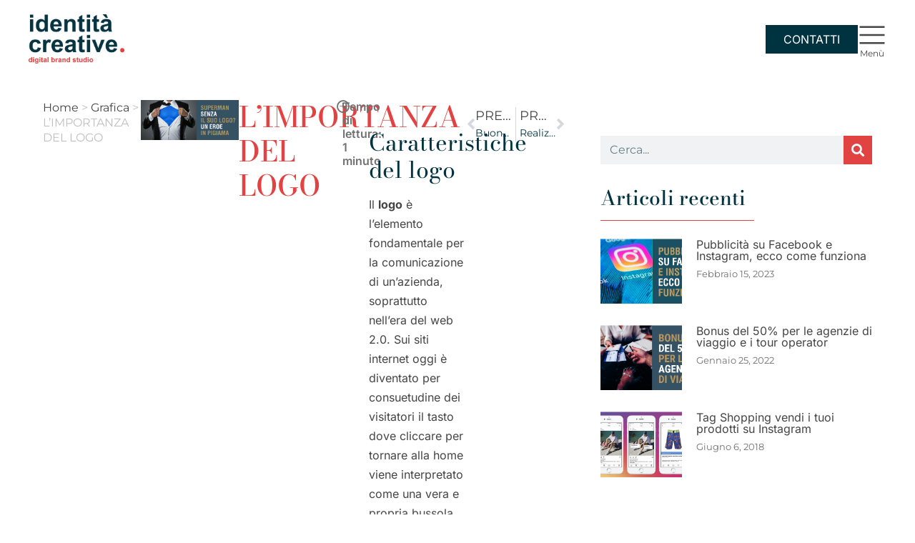

--- FILE ---
content_type: text/html; charset=UTF-8
request_url: https://identitacreative.it/elementi-del-logo/
body_size: 59934
content:
<!doctype html><html lang="it-IT"><head><meta charset="UTF-8"><meta name="viewport" content="width=device-width, initial-scale=1"><link rel="profile" href="https://gmpg.org/xfn/11"><meta name='robots' content='index, follow, max-image-preview:large, max-snippet:-1, max-video-preview:-1' /><title>L&#039;IMPORTANZA DEL LOGO - Identità Creative</title><meta name="description" content="Il logo è l&#039;elemento fondamentale per la comunicazione di un&#039;azienda, soprattutto nell&#039;era del web 2.0. Andiamo ad approfondire la sua definizione e gli elementi che lo compongono." /><link rel="canonical" href="https://identitacreative.it/elementi-del-logo/" /><meta property="og:locale" content="it_IT" /><meta property="og:type" content="article" /><meta property="og:title" content="L&#039;IMPORTANZA DEL LOGO - Identità Creative" /><meta property="og:description" content="Il logo è l&#039;elemento fondamentale per la comunicazione di un&#039;azienda, soprattutto nell&#039;era del web 2.0. Andiamo ad approfondire la sua definizione e gli elementi che lo compongono." /><meta property="og:url" content="https://identitacreative.it/elementi-del-logo/" /><meta property="og:site_name" content="Identità Creative" /><meta property="article:published_time" content="2015-10-01T17:59:24+00:00" /><meta property="article:modified_time" content="2023-05-02T15:54:40+00:00" /><meta property="og:image" content="https://identitacreative.it/wp-content/uploads/2015/10/logo_superman_prato.jpg" /><meta property="og:image:width" content="781" /><meta property="og:image:height" content="318" /><meta property="og:image:type" content="image/jpeg" /><meta name="author" content="Federico" /><meta name="twitter:card" content="summary_large_image" /><meta name="twitter:label1" content="Scritto da" /><meta name="twitter:data1" content="Federico" /><meta name="twitter:label2" content="Tempo di lettura stimato" /><meta name="twitter:data2" content="2 minuti" />
 <script type='application/javascript'  id='pys-version-script'>console.log('PixelYourSite Free version 11.1.2');</script> <link rel="alternate" type="application/rss+xml" title="Identità Creative &raquo; Feed" href="https://identitacreative.it/feed/" /><link rel="alternate" type="application/rss+xml" title="Identità Creative &raquo; Feed dei commenti" href="https://identitacreative.it/comments/feed/" /><link rel="alternate" type="application/rss+xml" title="Identità Creative &raquo; L&#8217;IMPORTANZA DEL LOGO Feed dei commenti" href="https://identitacreative.it/elementi-del-logo/feed/" /><style id="litespeed-ccss">ul{box-sizing:border-box}:root{--wp--preset--font-size--normal:16px;--wp--preset--font-size--huge:42px}.screen-reader-text{border:0;clip-path:inset(50%);height:1px;margin:-1px;overflow:hidden;padding:0;position:absolute;width:1px;word-wrap:normal!important}html :where(img[class*=wp-image-]){height:auto;max-width:100%}:root{--wp--preset--aspect-ratio--square:1;--wp--preset--aspect-ratio--4-3:4/3;--wp--preset--aspect-ratio--3-4:3/4;--wp--preset--aspect-ratio--3-2:3/2;--wp--preset--aspect-ratio--2-3:2/3;--wp--preset--aspect-ratio--16-9:16/9;--wp--preset--aspect-ratio--9-16:9/16;--wp--preset--color--black:#000000;--wp--preset--color--cyan-bluish-gray:#abb8c3;--wp--preset--color--white:#ffffff;--wp--preset--color--pale-pink:#f78da7;--wp--preset--color--vivid-red:#cf2e2e;--wp--preset--color--luminous-vivid-orange:#ff6900;--wp--preset--color--luminous-vivid-amber:#fcb900;--wp--preset--color--light-green-cyan:#7bdcb5;--wp--preset--color--vivid-green-cyan:#00d084;--wp--preset--color--pale-cyan-blue:#8ed1fc;--wp--preset--color--vivid-cyan-blue:#0693e3;--wp--preset--color--vivid-purple:#9b51e0;--wp--preset--gradient--vivid-cyan-blue-to-vivid-purple:linear-gradient(135deg,rgba(6,147,227,1) 0%,rgb(155,81,224) 100%);--wp--preset--gradient--light-green-cyan-to-vivid-green-cyan:linear-gradient(135deg,rgb(122,220,180) 0%,rgb(0,208,130) 100%);--wp--preset--gradient--luminous-vivid-amber-to-luminous-vivid-orange:linear-gradient(135deg,rgba(252,185,0,1) 0%,rgba(255,105,0,1) 100%);--wp--preset--gradient--luminous-vivid-orange-to-vivid-red:linear-gradient(135deg,rgba(255,105,0,1) 0%,rgb(207,46,46) 100%);--wp--preset--gradient--very-light-gray-to-cyan-bluish-gray:linear-gradient(135deg,rgb(238,238,238) 0%,rgb(169,184,195) 100%);--wp--preset--gradient--cool-to-warm-spectrum:linear-gradient(135deg,rgb(74,234,220) 0%,rgb(151,120,209) 20%,rgb(207,42,186) 40%,rgb(238,44,130) 60%,rgb(251,105,98) 80%,rgb(254,248,76) 100%);--wp--preset--gradient--blush-light-purple:linear-gradient(135deg,rgb(255,206,236) 0%,rgb(152,150,240) 100%);--wp--preset--gradient--blush-bordeaux:linear-gradient(135deg,rgb(254,205,165) 0%,rgb(254,45,45) 50%,rgb(107,0,62) 100%);--wp--preset--gradient--luminous-dusk:linear-gradient(135deg,rgb(255,203,112) 0%,rgb(199,81,192) 50%,rgb(65,88,208) 100%);--wp--preset--gradient--pale-ocean:linear-gradient(135deg,rgb(255,245,203) 0%,rgb(182,227,212) 50%,rgb(51,167,181) 100%);--wp--preset--gradient--electric-grass:linear-gradient(135deg,rgb(202,248,128) 0%,rgb(113,206,126) 100%);--wp--preset--gradient--midnight:linear-gradient(135deg,rgb(2,3,129) 0%,rgb(40,116,252) 100%);--wp--preset--font-size--small:13px;--wp--preset--font-size--medium:20px;--wp--preset--font-size--large:36px;--wp--preset--font-size--x-large:42px;--wp--preset--spacing--20:0.44rem;--wp--preset--spacing--30:0.67rem;--wp--preset--spacing--40:1rem;--wp--preset--spacing--50:1.5rem;--wp--preset--spacing--60:2.25rem;--wp--preset--spacing--70:3.38rem;--wp--preset--spacing--80:5.06rem;--wp--preset--shadow--natural:6px 6px 9px rgba(0, 0, 0, 0.2);--wp--preset--shadow--deep:12px 12px 50px rgba(0, 0, 0, 0.4);--wp--preset--shadow--sharp:6px 6px 0px rgba(0, 0, 0, 0.2);--wp--preset--shadow--outlined:6px 6px 0px -3px rgba(255, 255, 255, 1), 6px 6px rgba(0, 0, 0, 1);--wp--preset--shadow--crisp:6px 6px 0px rgba(0, 0, 0, 1)}:root{--wp--style--global--content-size:800px;--wp--style--global--wide-size:1200px}:where(body){margin:0}:root{--wp--style--block-gap:24px}body{padding-top:0;padding-right:0;padding-bottom:0;padding-left:0}a:where(:not(.wp-element-button)){text-decoration:underline}html{line-height:1.15;-webkit-text-size-adjust:100%}*,:after,:before{box-sizing:border-box}body{background-color:#fff;color:#333;font-family:-apple-system,BlinkMacSystemFont,Segoe UI,Roboto,Helvetica Neue,Arial,Noto Sans,sans-serif,Apple Color Emoji,Segoe UI Emoji,Segoe UI Symbol,Noto Color Emoji;font-size:1rem;font-weight:400;line-height:1.5;margin:0;-webkit-font-smoothing:antialiased;-moz-osx-font-smoothing:grayscale}h1,h2,h3,h6{color:inherit;font-family:inherit;font-weight:500;line-height:1.2;margin-block-end:1rem;margin-block-start:.5rem}h1{font-size:2.5rem}h2{font-size:2rem}h3{font-size:1.75rem}h6{font-size:1rem}p{margin-block-end:.9rem;margin-block-start:0}a{background-color:#fff0;color:#c36;text-decoration:none}strong{font-weight:bolder}img{border-style:none;height:auto;max-width:100%}label{display:inline-block;line-height:1;vertical-align:middle}button,input,textarea{font-family:inherit;font-size:1rem;line-height:1.5;margin:0}input[type=email],input[type=tel],input[type=text],textarea{border:1px solid #666;border-radius:3px;padding:.5rem 1rem;width:100%}button,input{overflow:visible}button{text-transform:none}[type=submit],button{-webkit-appearance:button;width:auto}[type=submit],button{background-color:#fff0;border:1px solid #c36;border-radius:3px;color:#c36;display:inline-block;font-size:1rem;font-weight:400;padding:.5rem 1rem;text-align:center;white-space:nowrap}textarea{overflow:auto;resize:vertical}[type=checkbox]{box-sizing:border-box;padding:0}::-webkit-file-upload-button{-webkit-appearance:button;font:inherit}li,ul{background:#fff0;border:0;font-size:100%;margin-block-end:0;margin-block-start:0;outline:0;vertical-align:baseline}.screen-reader-text{clip:rect(1px,1px,1px,1px);height:1px;overflow:hidden;position:absolute!important;width:1px;word-wrap:normal!important}:root{--direction-multiplier:1}.elementor-screen-only,.screen-reader-text{height:1px;margin:-1px;overflow:hidden;padding:0;position:absolute;top:-10000em;width:1px;clip:rect(0,0,0,0);border:0}.elementor *,.elementor :after,.elementor :before{box-sizing:border-box}.elementor a{box-shadow:none;text-decoration:none}.elementor img{border:none;border-radius:0;box-shadow:none;height:auto;max-width:100%}.e-con-inner>.elementor-element.elementor-absolute{position:absolute}.elementor-element{--flex-direction:initial;--flex-wrap:initial;--justify-content:initial;--align-items:initial;--align-content:initial;--gap:initial;--flex-basis:initial;--flex-grow:initial;--flex-shrink:initial;--order:initial;--align-self:initial;align-self:var(--align-self);flex-basis:var(--flex-basis);flex-grow:var(--flex-grow);flex-shrink:var(--flex-shrink);order:var(--order)}.elementor-element.elementor-absolute{z-index:1}.elementor-element:where(.e-con-full,.elementor-widget){align-content:var(--align-content);align-items:var(--align-items);flex-direction:var(--flex-direction);flex-wrap:var(--flex-wrap);gap:var(--row-gap) var(--column-gap);justify-content:var(--justify-content)}.elementor-invisible{visibility:hidden}.elementor-align-left{text-align:left}:root{--page-title-display:block}.elementor-page-title{display:var(--page-title-display)}.elementor-widget{position:relative}.elementor-widget:not(:last-child){margin-bottom:var(--kit-widget-spacing,20px)}.elementor-widget:not(:last-child).elementor-absolute,.elementor-widget:not(:last-child).elementor-widget__width-auto{margin-bottom:0}.elementor-column{display:flex;min-height:1px;position:relative}@media (min-width:768px){.elementor-column.elementor-col-100{width:100%}}@media (max-width:767px){.elementor-column{width:100%}}.elementor-grid{display:grid;grid-column-gap:var(--grid-column-gap);grid-row-gap:var(--grid-row-gap)}.elementor-grid .elementor-grid-item{min-width:0}.elementor-grid-0 .elementor-grid{display:inline-block;margin-bottom:calc(-1*var(--grid-row-gap));width:100%;word-spacing:var(--grid-column-gap)}.elementor-grid-0 .elementor-grid .elementor-grid-item{display:inline-block;margin-bottom:var(--grid-row-gap);word-break:break-word}@media (prefers-reduced-motion:no-preference){html{scroll-behavior:smooth}}.e-con{--border-radius:0;--border-top-width:0px;--border-right-width:0px;--border-bottom-width:0px;--border-left-width:0px;--border-style:initial;--border-color:initial;--container-widget-width:100%;--container-widget-height:initial;--container-widget-flex-grow:0;--container-widget-align-self:initial;--content-width:min(100%,var(--container-max-width,1140px));--width:100%;--min-height:initial;--height:auto;--text-align:initial;--margin-top:0px;--margin-right:0px;--margin-bottom:0px;--margin-left:0px;--padding-top:var(--container-default-padding-top,10px);--padding-right:var(--container-default-padding-right,10px);--padding-bottom:var(--container-default-padding-bottom,10px);--padding-left:var(--container-default-padding-left,10px);--position:relative;--z-index:revert;--overflow:visible;--gap:var(--widgets-spacing,20px);--row-gap:var(--widgets-spacing-row,20px);--column-gap:var(--widgets-spacing-column,20px);--overlay-mix-blend-mode:initial;--overlay-opacity:1;--e-con-grid-template-columns:repeat(3,1fr);--e-con-grid-template-rows:repeat(2,1fr);border-radius:var(--border-radius);height:var(--height);min-height:var(--min-height);min-width:0;overflow:var(--overflow);position:var(--position);width:var(--width);z-index:var(--z-index);--flex-wrap-mobile:wrap;margin-block-end:var(--margin-block-end);margin-block-start:var(--margin-block-start);margin-inline-end:var(--margin-inline-end);margin-inline-start:var(--margin-inline-start);padding-inline-end:var(--padding-inline-end);padding-inline-start:var(--padding-inline-start)}.e-con{--margin-block-start:var(--margin-top);--margin-block-end:var(--margin-bottom);--margin-inline-start:var(--margin-left);--margin-inline-end:var(--margin-right);--padding-inline-start:var(--padding-left);--padding-inline-end:var(--padding-right);--padding-block-start:var(--padding-top);--padding-block-end:var(--padding-bottom);--border-block-start-width:var(--border-top-width);--border-block-end-width:var(--border-bottom-width);--border-inline-start-width:var(--border-left-width);--border-inline-end-width:var(--border-right-width)}.e-con.e-flex{--flex-direction:column;--flex-basis:auto;--flex-grow:0;--flex-shrink:1;flex:var(--flex-grow) var(--flex-shrink) var(--flex-basis)}.e-con-full,.e-con>.e-con-inner{padding-block-end:var(--padding-block-end);padding-block-start:var(--padding-block-start);text-align:var(--text-align)}.e-con-full.e-flex,.e-con.e-flex>.e-con-inner{flex-direction:var(--flex-direction)}.e-con,.e-con>.e-con-inner{display:var(--display)}.e-con-boxed.e-flex{align-content:normal;align-items:normal;flex-direction:column;flex-wrap:nowrap;justify-content:normal}.e-con-boxed{gap:initial;text-align:initial}.e-con.e-flex>.e-con-inner{align-content:var(--align-content);align-items:var(--align-items);align-self:auto;flex-basis:auto;flex-grow:1;flex-shrink:1;flex-wrap:var(--flex-wrap);justify-content:var(--justify-content)}.e-con>.e-con-inner{gap:var(--row-gap) var(--column-gap);height:100%;margin:0 auto;max-width:var(--content-width);padding-inline-end:0;padding-inline-start:0;width:100%}:is(.elementor-section-wrap,[data-elementor-id])>.e-con{--margin-left:auto;--margin-right:auto;max-width:min(100%,var(--width))}.e-con .elementor-widget.elementor-widget{margin-block-end:0}.e-con:before{border-block-end-width:var(--border-block-end-width);border-block-start-width:var(--border-block-start-width);border-color:var(--border-color);border-inline-end-width:var(--border-inline-end-width);border-inline-start-width:var(--border-inline-start-width);border-radius:var(--border-radius);border-style:var(--border-style);content:var(--background-overlay);display:block;height:max(100% + var(--border-top-width) + var(--border-bottom-width),100%);left:calc(0px - var(--border-left-width));mix-blend-mode:var(--overlay-mix-blend-mode);opacity:var(--overlay-opacity);position:absolute;top:calc(0px - var(--border-top-width));width:max(100% + var(--border-left-width) + var(--border-right-width),100%)}.e-con .elementor-widget{min-width:0}.e-con.e-con>.e-con-inner>.elementor-widget,.elementor.elementor .e-con>.elementor-widget{max-width:100%}.e-con .elementor-widget:not(:last-child){--kit-widget-spacing:0px}@media (max-width:767px){.e-con.e-flex{--width:100%;--flex-wrap:var(--flex-wrap-mobile)}}.elementor-form-fields-wrapper{display:flex;flex-wrap:wrap}.elementor-form-fields-wrapper.elementor-labels-above .elementor-field-group .elementor-field-subgroup,.elementor-form-fields-wrapper.elementor-labels-above .elementor-field-group>input,.elementor-form-fields-wrapper.elementor-labels-above .elementor-field-group>textarea{flex-basis:100%;max-width:100%}.elementor-field-group{align-items:center;flex-wrap:wrap}.elementor-field-group.elementor-field-type-submit{align-items:flex-end}.elementor-field-group .elementor-field-textual{background-color:#fff0;border:1px solid #69727d;color:#1f2124;flex-grow:1;max-width:100%;vertical-align:middle;width:100%}.elementor-field-group .elementor-field-textual::-moz-placeholder{color:inherit;font-family:inherit;opacity:.6}.elementor-field-subgroup{display:flex;flex-wrap:wrap}.elementor-field-subgroup .elementor-field-option label{display:inline-block}.elementor-field-subgroup:not(.elementor-subgroup-inline) .elementor-field-option{flex-basis:100%}.elementor-field-type-acceptance .elementor-field-subgroup .elementor-field-option input,.elementor-field-type-acceptance .elementor-field-subgroup .elementor-field-option label{display:inline}.elementor-field-textual{border-radius:3px;font-size:15px;line-height:1.4;min-height:40px;padding:5px 14px}@media screen and (max-width:767px){.elementor-mobile-button-align-center .e-form__buttons,.elementor-mobile-button-align-center .elementor-field-type-submit{justify-content:center}.elementor-mobile-button-align-center .elementor-field-type-submit:not(.e-form__buttons__wrapper) .elementor-button{flex-basis:auto}}.elementor-form .elementor-button{border:none;padding-block-end:0;padding-block-start:0}.elementor-form .elementor-button-content-wrapper,.elementor-form .elementor-button>span{display:flex;flex-direction:row;gap:5px;justify-content:center}.elementor-form .elementor-button.elementor-size-sm{min-height:40px}.elementor-heading-title{line-height:1;margin:0;padding:0}.elementor-button{background-color:#69727d;border-radius:3px;color:#fff;display:inline-block;font-size:15px;line-height:1;padding:12px 24px;fill:#fff;text-align:center}.elementor-button:visited{color:#fff}.elementor-button-content-wrapper{display:flex;flex-direction:row;gap:5px;justify-content:center}.elementor-button-text{display:inline-block}.elementor-button span{text-decoration:inherit}.elementor-icon{color:#69727d;display:inline-block;font-size:50px;line-height:1;text-align:center}.elementor-icon i,.elementor-icon svg{display:block;height:1em;position:relative;width:1em}.elementor-icon i:before,.elementor-icon svg:before{left:50%;position:absolute;transform:translateX(-50%)}.elementor-shape-rounded .elementor-icon{border-radius:10%}@media (max-width:767px){.elementor .elementor-hidden-mobile{display:none}}@media (min-width:768px) and (max-width:1024px){.elementor .elementor-hidden-tablet{display:none}}@media (min-width:1025px) and (max-width:99999px){.elementor .elementor-hidden-desktop{display:none}}.elementor-widget-image{text-align:center}.elementor-widget-image a{display:inline-block}.elementor-widget-image img{display:inline-block;vertical-align:middle}.elementor-item:after,.elementor-item:before{display:block;position:absolute}.elementor-item:not(:hover):not(:focus):not(.elementor-item-active):not(.highlighted):after,.elementor-item:not(:hover):not(:focus):not(.elementor-item-active):not(.highlighted):before{opacity:0}.elementor-nav-menu--main .elementor-nav-menu a{padding:13px 20px}.elementor-nav-menu--layout-horizontal{display:flex}.elementor-nav-menu--layout-horizontal .elementor-nav-menu{display:flex;flex-wrap:wrap}.elementor-nav-menu--layout-horizontal .elementor-nav-menu a{flex-grow:1;white-space:nowrap}.elementor-nav-menu--layout-horizontal .elementor-nav-menu>li{display:flex}.elementor-nav-menu--layout-horizontal .elementor-nav-menu>li:not(:first-child)>a{margin-inline-start:var(--e-nav-menu-horizontal-menu-item-margin)}.elementor-nav-menu--layout-horizontal .elementor-nav-menu>li:not(:last-child)>a{margin-inline-end:var(--e-nav-menu-horizontal-menu-item-margin)}.elementor-nav-menu--layout-horizontal .elementor-nav-menu>li:not(:last-child):after{align-self:center;border-color:var(--e-nav-menu-divider-color,#000);border-left-style:var(--e-nav-menu-divider-style,solid);border-left-width:var(--e-nav-menu-divider-width,2px);content:var(--e-nav-menu-divider-content,none);height:var(--e-nav-menu-divider-height,35%)}.elementor-nav-menu__align-start .elementor-nav-menu{justify-content:flex-start;margin-inline-end:auto}.elementor-nav-menu__align-start .elementor-nav-menu--layout-vertical>ul>li>a{justify-content:flex-start}.elementor-widget-nav-menu:not(:has(.elementor-widget-container)):not([class*=elementor-hidden-]){display:flex;flex-direction:column}.elementor-nav-menu{position:relative;z-index:2}.elementor-nav-menu:after{clear:both;content:" ";display:block;font:0/0 serif;height:0;overflow:hidden;visibility:hidden}.elementor-nav-menu,.elementor-nav-menu li{display:block;line-height:normal;list-style:none;margin:0;padding:0}.elementor-nav-menu a,.elementor-nav-menu li{position:relative}.elementor-nav-menu li{border-width:0}.elementor-nav-menu a{align-items:center;display:flex}.elementor-nav-menu a{line-height:20px;padding:10px 20px}.elementor-nav-menu--dropdown{background-color:#fff;font-size:13px}.elementor-nav-menu--dropdown-none .elementor-nav-menu--dropdown{display:none}.elementor-nav-menu--dropdown.elementor-nav-menu__container{margin-top:10px;overflow-x:hidden;overflow-y:auto;transform-origin:top}.elementor-nav-menu--dropdown a{color:#33373d}.elementor-widget-social-icons.elementor-grid-0:not(:has(.elementor-widget-container)){font-size:0;line-height:1}.elementor-widget-social-icons .elementor-grid{grid-column-gap:var(--grid-column-gap,5px);grid-row-gap:var(--grid-row-gap,5px);grid-template-columns:var(--grid-template-columns);justify-content:var(--justify-content,center);justify-items:var(--justify-content,center)}.elementor-icon.elementor-social-icon{font-size:var(--icon-size,25px);height:calc(var(--icon-size, 25px) + 2*var(--icon-padding, .5em));line-height:var(--icon-size,25px);width:calc(var(--icon-size, 25px) + 2*var(--icon-padding, .5em))}.elementor-social-icon{--e-social-icon-icon-color:#fff;align-items:center;background-color:#69727d;display:inline-flex;justify-content:center;text-align:center}.elementor-social-icon i{color:var(--e-social-icon-icon-color)}.elementor-social-icon:last-child{margin:0}.elementor-social-icon-facebook-f{background-color:#3b5998}.elementor-social-icon-instagram{background-color:#262626}.elementor-social-icon-linkedin-in{background-color:#0077b5}.elementor-widget-heading .elementor-heading-title[class*=elementor-size-]>a{color:inherit;font-size:inherit;line-height:inherit}.elementor-widget-breadcrumbs{font-size:.85em}.elementor-widget-breadcrumbs p{margin-bottom:0}.e-lottie__container{display:inline-block;max-width:var(--lottie-container-max-width);opacity:var(--lottie-container-opacity);width:var(--lottie-container-width)}.elementor-widget .elementor-icon-list-items{list-style-type:none;margin:0;padding:0}.elementor-widget .elementor-icon-list-item{margin:0;padding:0;position:relative}.elementor-widget .elementor-icon-list-item:after{inset-block-end:0;position:absolute;width:100%}.elementor-widget .elementor-icon-list-item,.elementor-widget .elementor-icon-list-item a{align-items:var(--icon-vertical-align,center);display:flex;font-size:inherit}.elementor-widget .elementor-icon-list-icon+.elementor-icon-list-text{align-self:center;padding-inline-start:5px}.elementor-widget .elementor-icon-list-icon{display:flex;inset-block-start:var(--icon-vertical-offset,initial);position:relative}.elementor-widget .elementor-icon-list-icon i{font-size:var(--e-icon-list-icon-size);width:1.25em}.elementor-widget.elementor-widget-icon-list .elementor-icon-list-icon{text-align:var(--e-icon-list-icon-align)}.elementor-widget.elementor-list-item-link-full_width a{width:100%}.elementor-widget:not(.elementor-align-right) .elementor-icon-list-item:after{inset-inline-start:0}.elementor-widget:not(.elementor-align-left) .elementor-icon-list-item:after{inset-inline-end:0}@media (min-width:-1){.elementor-widget:not(.elementor-widescreen-align-right) .elementor-icon-list-item:after{inset-inline-start:0}.elementor-widget:not(.elementor-widescreen-align-left) .elementor-icon-list-item:after{inset-inline-end:0}}@media (max-width:-1){.elementor-widget:not(.elementor-laptop-align-right) .elementor-icon-list-item:after{inset-inline-start:0}.elementor-widget:not(.elementor-laptop-align-left) .elementor-icon-list-item:after{inset-inline-end:0}.elementor-widget:not(.elementor-tablet_extra-align-right) .elementor-icon-list-item:after{inset-inline-start:0}.elementor-widget:not(.elementor-tablet_extra-align-left) .elementor-icon-list-item:after{inset-inline-end:0}}@media (max-width:1024px){.elementor-widget:not(.elementor-tablet-align-right) .elementor-icon-list-item:after{inset-inline-start:0}.elementor-widget:not(.elementor-tablet-align-left) .elementor-icon-list-item:after{inset-inline-end:0}}@media (max-width:-1){.elementor-widget:not(.elementor-mobile_extra-align-right) .elementor-icon-list-item:after{inset-inline-start:0}.elementor-widget:not(.elementor-mobile_extra-align-left) .elementor-icon-list-item:after{inset-inline-end:0}}@media (max-width:767px){.elementor-widget:not(.elementor-mobile-align-right) .elementor-icon-list-item:after{inset-inline-start:0}.elementor-widget:not(.elementor-mobile-align-left) .elementor-icon-list-item:after{inset-inline-end:0}}.elementor .elementor-element ul.elementor-icon-list-items{padding:0}[data-elementor-type=popup]:not(.elementor-edit-area){display:none}.elementor-33 .elementor-element.elementor-element-cff3d44{--display:flex;--position:absolute;--min-height:90px;--flex-direction:row;--container-widget-width:calc( ( 1 - var( --container-widget-flex-grow ) ) * 100% );--container-widget-height:100%;--container-widget-flex-grow:1;--container-widget-align-self:stretch;--flex-wrap-mobile:wrap;--justify-content:space-between;--align-items:center;--overflow:hidden;--padding-top:20px;--padding-bottom:20px;--padding-left:20px;--padding-right:20px;top:0;--z-index:10}body:not(.rtl) .elementor-33 .elementor-element.elementor-element-cff3d44{left:0}.elementor-33 .elementor-element.elementor-element-b0372c5{text-align:left}.elementor-33 .elementor-element.elementor-element-b0372c5 img{width:48%;max-width:280px}.elementor-widget-button .elementor-button{background-color:var(--e-global-color-accent);font-family:var(--e-global-typography-accent-font-family),Sans-serif;font-size:var(--e-global-typography-accent-font-size);font-weight:var(--e-global-typography-accent-font-weight);line-height:var(--e-global-typography-accent-line-height)}.elementor-33 .elementor-element.elementor-element-da5a95c .elementor-button{background-color:var(--e-global-color-secondary);font-family:"Inter",Sans-serif;font-size:16px;font-weight:400;line-height:1.5em;border-radius:0 0 0 0;padding:8px 25px 8px 25px}.elementor-widget-icon.elementor-view-default .elementor-icon{color:var(--e-global-color-primary);border-color:var(--e-global-color-primary)}.elementor-widget-icon.elementor-view-default .elementor-icon svg{fill:var(--e-global-color-primary)}.elementor-33 .elementor-element.elementor-element-f968a79{margin:0 0 calc(var(--kit-widget-spacing, 0px) + -5px)0}.elementor-33 .elementor-element.elementor-element-f968a79 .elementor-icon-wrapper{text-align:center}.elementor-33 .elementor-element.elementor-element-f968a79.elementor-view-default .elementor-icon{color:var(--e-global-color-text);border-color:var(--e-global-color-text)}.elementor-33 .elementor-element.elementor-element-f968a79.elementor-view-default .elementor-icon svg{fill:var(--e-global-color-text)}.elementor-33 .elementor-element.elementor-element-f968a79 .elementor-icon{font-size:40px}.elementor-33 .elementor-element.elementor-element-f968a79 .elementor-icon svg{height:40px}.elementor-33 .elementor-element.elementor-element-24b36fa{--display:flex;--position:absolute;--min-height:90px;--flex-direction:row;--container-widget-width:calc( ( 1 - var( --container-widget-flex-grow ) ) * 100% );--container-widget-height:100%;--container-widget-flex-grow:1;--container-widget-align-self:stretch;--flex-wrap-mobile:wrap;--justify-content:space-between;--align-items:center;box-shadow:0 0 15px 0 rgb(0 0 0/.15);--padding-top:20px;--padding-bottom:20px;--padding-left:20px;--padding-right:20px;top:0;--z-index:10}.elementor-33 .elementor-element.elementor-element-24b36fa:not(.elementor-motion-effects-element-type-background){background-color:#FFF}body:not(.rtl) .elementor-33 .elementor-element.elementor-element-24b36fa{left:0}.elementor-33 .elementor-element.elementor-element-1b1b3a3{text-align:left}.elementor-33 .elementor-element.elementor-element-1b1b3a3 img{width:48%;max-width:280px}.elementor-widget-nav-menu .elementor-nav-menu .elementor-item{font-family:var(--e-global-typography-primary-font-family),Sans-serif;font-size:var(--e-global-typography-primary-font-size);font-weight:var(--e-global-typography-primary-font-weight);line-height:var(--e-global-typography-primary-line-height)}.elementor-widget-nav-menu .elementor-nav-menu--main .elementor-item{color:var(--e-global-color-text);fill:var(--e-global-color-text)}.elementor-widget-nav-menu .elementor-nav-menu--main:not(.e--pointer-framed) .elementor-item:before,.elementor-widget-nav-menu .elementor-nav-menu--main:not(.e--pointer-framed) .elementor-item:after{background-color:var(--e-global-color-accent)}.elementor-widget-nav-menu{--e-nav-menu-divider-color:var( --e-global-color-text )}.elementor-widget-nav-menu .elementor-nav-menu--dropdown .elementor-item{font-family:var(--e-global-typography-accent-font-family),Sans-serif;font-size:var(--e-global-typography-accent-font-size);font-weight:var(--e-global-typography-accent-font-weight)}.elementor-33 .elementor-element.elementor-element-7ff5b57{margin:0 0 calc(var(--kit-widget-spacing, 0px) + 0px)0;--e-nav-menu-horizontal-menu-item-margin:calc( 20px / 2 )}.elementor-33 .elementor-element.elementor-element-7ff5b57 .elementor-nav-menu .elementor-item{font-family:"Inter",Sans-serif;font-size:16px;font-weight:400;text-transform:uppercase;line-height:1.5em}.elementor-33 .elementor-element.elementor-element-7ff5b57 .elementor-nav-menu--main .elementor-item{padding-left:0;padding-right:0;padding-top:5px;padding-bottom:5px}.elementor-33 .elementor-element.elementor-element-7ff5b57 .elementor-nav-menu--dropdown a{color:var(--e-global-color-text);fill:var(--e-global-color-text)}.elementor-33 .elementor-element.elementor-element-7ff5b57 .elementor-nav-menu--dropdown{background-color:#FFF}.elementor-33 .elementor-element.elementor-element-b48cd01{margin:0 0 calc(var(--kit-widget-spacing, 0px) + -5px)0}.elementor-33 .elementor-element.elementor-element-b48cd01 .elementor-icon-wrapper{text-align:center}.elementor-33 .elementor-element.elementor-element-b48cd01.elementor-view-default .elementor-icon{color:var(--e-global-color-text);border-color:var(--e-global-color-text)}.elementor-33 .elementor-element.elementor-element-b48cd01.elementor-view-default .elementor-icon svg{fill:var(--e-global-color-text)}.elementor-33 .elementor-element.elementor-element-b48cd01 .elementor-icon{font-size:40px}.elementor-33 .elementor-element.elementor-element-b48cd01 .elementor-icon svg{height:40px}.elementor-33 .elementor-element.elementor-element-3bbf418{--display:flex;--flex-direction:row;--container-widget-width:calc( ( 1 - var( --container-widget-flex-grow ) ) * 100% );--container-widget-height:100%;--container-widget-flex-grow:1;--container-widget-align-self:stretch;--flex-wrap-mobile:wrap;--align-items:stretch;--gap:0px 0px;--row-gap:0px;--column-gap:0px;--overflow:hidden;--margin-top:0px;--margin-bottom:0px;--margin-left:0px;--margin-right:0px;--padding-top:0px;--padding-bottom:0px;--padding-left:0px;--padding-right:0px}@media (max-width:1024px){.elementor-33 .elementor-element.elementor-element-cff3d44{--min-height:80px}.elementor-33 .elementor-element.elementor-element-b0372c5 img{max-width:250px}.elementor-widget-button .elementor-button{font-size:var(--e-global-typography-accent-font-size);line-height:var(--e-global-typography-accent-line-height)}.elementor-33 .elementor-element.elementor-element-da5a95c .elementor-button{padding:8px 20px 8px 20px}.elementor-33 .elementor-element.elementor-element-f968a79 .elementor-icon{font-size:34px}.elementor-33 .elementor-element.elementor-element-f968a79 .elementor-icon svg{height:34px}.elementor-33 .elementor-element.elementor-element-24b36fa{--min-height:80px}.elementor-33 .elementor-element.elementor-element-1b1b3a3 img{max-width:250px}.elementor-widget-nav-menu .elementor-nav-menu .elementor-item{font-size:var(--e-global-typography-primary-font-size);line-height:var(--e-global-typography-primary-line-height)}.elementor-widget-nav-menu .elementor-nav-menu--dropdown .elementor-item{font-size:var(--e-global-typography-accent-font-size)}.elementor-33 .elementor-element.elementor-element-b48cd01 .elementor-icon{font-size:34px}.elementor-33 .elementor-element.elementor-element-b48cd01 .elementor-icon svg{height:34px}}@media (max-width:767px){.elementor-33 .elementor-element.elementor-element-cff3d44{--min-height:70px;--justify-content:space-between;--padding-top:15px;--padding-bottom:15px;--padding-left:20px;--padding-right:20px}.elementor-33 .elementor-element.elementor-element-b0372c5 img{max-width:210px}.elementor-widget-button .elementor-button{font-size:var(--e-global-typography-accent-font-size);line-height:var(--e-global-typography-accent-line-height)}.elementor-33 .elementor-element.elementor-element-f968a79 .elementor-icon{font-size:30px}.elementor-33 .elementor-element.elementor-element-f968a79 .elementor-icon svg{height:30px}.elementor-33 .elementor-element.elementor-element-24b36fa{--min-height:70px;--justify-content:space-between;--padding-top:15px;--padding-bottom:15px;--padding-left:20px;--padding-right:20px}.elementor-33 .elementor-element.elementor-element-1b1b3a3 img{max-width:210px}.elementor-widget-nav-menu .elementor-nav-menu .elementor-item{font-size:var(--e-global-typography-primary-font-size);line-height:var(--e-global-typography-primary-line-height)}.elementor-widget-nav-menu .elementor-nav-menu--dropdown .elementor-item{font-size:var(--e-global-typography-accent-font-size)}.elementor-33 .elementor-element.elementor-element-b48cd01 .elementor-icon{font-size:30px}.elementor-33 .elementor-element.elementor-element-b48cd01 .elementor-icon svg{height:30px}}.elementor-33 .elementor-element.elementor-element-da5a95c{margin-left:auto!important}.elementor-33 .elementor-element.elementor-element-f968a79 .elementor-icon{display:flex;flex-direction:column}.elementor-33 .elementor-element.elementor-element-f968a79 .elementor-icon>svg{margin-top:-5px}.elementor-33 .elementor-element.elementor-element-f968a79 .elementor-icon:after{content:"Menù";font-size:10px}@media (min-width:768px){.elementor-33 .elementor-element.elementor-element-f968a79 .elementor-icon:after{font-size:12px}}.elementor-33 .elementor-element.elementor-element-7ff5b57{margin-left:auto!important}.elementor-33 .elementor-element.elementor-element-b48cd01 .elementor-icon{display:flex;flex-direction:column}.elementor-33 .elementor-element.elementor-element-b48cd01 .elementor-icon>svg{margin-top:-5px}.elementor-33 .elementor-element.elementor-element-b48cd01 .elementor-icon:after{content:"Menù";font-size:10px}@media (min-width:768px){.elementor-33 .elementor-element.elementor-element-b48cd01 .elementor-icon:after{font-size:12px}}.elementor-33 .elementor-element.elementor-element-24b36fa{position:fixed;width:100%;top:0;left:0;max-height:0;overflow:hidden;min-height:0}@media (min-width:1025px){.elementor-33 .elementor-element.elementor-element-24b36fa .e-con-inner{padding:20px 0}}.elementor-33 .elementor-element.elementor-element-3bbf418{height:0px!important}.elementor-widget-heading .elementor-heading-title{font-family:var(--e-global-typography-primary-font-family),Sans-serif;font-size:var(--e-global-typography-primary-font-size);font-weight:var(--e-global-typography-primary-font-weight);line-height:var(--e-global-typography-primary-line-height);color:var(--e-global-color-primary)}.elementor-widget-nav-menu .elementor-nav-menu .elementor-item{font-family:var(--e-global-typography-primary-font-family),Sans-serif;font-size:var(--e-global-typography-primary-font-size);font-weight:var(--e-global-typography-primary-font-weight);line-height:var(--e-global-typography-primary-line-height)}.elementor-widget-nav-menu .elementor-nav-menu--main .elementor-item{color:var(--e-global-color-text);fill:var(--e-global-color-text)}.elementor-widget-nav-menu .elementor-nav-menu--main:not(.e--pointer-framed) .elementor-item:before,.elementor-widget-nav-menu .elementor-nav-menu--main:not(.e--pointer-framed) .elementor-item:after{background-color:var(--e-global-color-accent)}.elementor-widget-nav-menu{--e-nav-menu-divider-color:var( --e-global-color-text )}.elementor-widget-nav-menu .elementor-nav-menu--dropdown .elementor-item{font-family:var(--e-global-typography-accent-font-family),Sans-serif;font-size:var(--e-global-typography-accent-font-size);font-weight:var(--e-global-typography-accent-font-weight)}.elementor-39 .elementor-element.elementor-element-596077b .elementor-nav-menu .elementor-item{font-family:"Inter",Sans-serif;font-size:16px;font-weight:400;line-height:.8em}.elementor-39 .elementor-element.elementor-element-0e66120 .elementor-nav-menu .elementor-item{font-family:"Inter",Sans-serif;font-size:16px;font-weight:400;line-height:.8em}.elementor-widget-icon.elementor-view-default .elementor-icon{color:var(--e-global-color-primary);border-color:var(--e-global-color-primary)}.elementor-widget-icon.elementor-view-default .elementor-icon svg{fill:var(--e-global-color-primary)}.elementor-widget-text-editor{font-family:var(--e-global-typography-text-font-family),Sans-serif;font-size:var(--e-global-typography-text-font-size);font-weight:var(--e-global-typography-text-font-weight);line-height:var(--e-global-typography-text-line-height);color:var(--e-global-color-text)}.elementor-widget-button .elementor-button{background-color:var(--e-global-color-accent);font-family:var(--e-global-typography-accent-font-family),Sans-serif;font-size:var(--e-global-typography-accent-font-size);font-weight:var(--e-global-typography-accent-font-weight);line-height:var(--e-global-typography-accent-line-height)}.elementor-39 .elementor-element.elementor-element-a982901{font-family:"Inter",Sans-serif;font-size:20px;font-weight:700;color:var(--e-global-color-secondary)}@media (max-width:1024px){.elementor-widget-heading .elementor-heading-title{font-size:var(--e-global-typography-primary-font-size);line-height:var(--e-global-typography-primary-line-height)}.elementor-widget-nav-menu .elementor-nav-menu .elementor-item{font-size:var(--e-global-typography-primary-font-size);line-height:var(--e-global-typography-primary-line-height)}.elementor-widget-nav-menu .elementor-nav-menu--dropdown .elementor-item{font-size:var(--e-global-typography-accent-font-size)}.elementor-39 .elementor-element.elementor-element-596077b .elementor-nav-menu .elementor-item{line-height:1.2em}.elementor-39 .elementor-element.elementor-element-0e66120 .elementor-nav-menu .elementor-item{line-height:1.2em}.elementor-widget-text-editor{font-size:var(--e-global-typography-text-font-size);line-height:var(--e-global-typography-text-line-height)}.elementor-widget-button .elementor-button{font-size:var(--e-global-typography-accent-font-size);line-height:var(--e-global-typography-accent-line-height)}.elementor-39 .elementor-element.elementor-element-a982901{font-size:17px}}@media (max-width:767px){.elementor-widget-heading .elementor-heading-title{font-size:var(--e-global-typography-primary-font-size);line-height:var(--e-global-typography-primary-line-height)}.elementor-widget-nav-menu .elementor-nav-menu .elementor-item{font-size:var(--e-global-typography-primary-font-size);line-height:var(--e-global-typography-primary-line-height)}.elementor-widget-nav-menu .elementor-nav-menu--dropdown .elementor-item{font-size:var(--e-global-typography-accent-font-size)}.elementor-39 .elementor-element.elementor-element-596077b .elementor-nav-menu .elementor-item{line-height:1.2em}.elementor-39 .elementor-element.elementor-element-0e66120 .elementor-nav-menu .elementor-item{line-height:1.2em}.elementor-widget-text-editor{font-size:var(--e-global-typography-text-font-size);line-height:var(--e-global-typography-text-line-height)}.elementor-widget-button .elementor-button{font-size:var(--e-global-typography-accent-font-size);line-height:var(--e-global-typography-accent-line-height)}.elementor-39 .elementor-element.elementor-element-a982901{font-size:16px;line-height:1.7em}}.elementor-39 .elementor-element.elementor-element-596077b a{display:inline-flex;position:relative}@media (min-width:768px){.elementor-39 .elementor-element.elementor-element-596077b ul{text-align:left}}@media (max-width:767px){.elementor-39 .elementor-element.elementor-element-596077b ul li:last-child{display:none}}.elementor-39 .elementor-element.elementor-element-0e66120 a{display:inline-flex;position:relative}@media (min-width:768px){.elementor-39 .elementor-element.elementor-element-0e66120 ul{text-align:left}}@media (max-width:767px){.elementor-39 .elementor-element.elementor-element-0e66120 ul li:last-child{display:none}}.font-graziato{font-family:"Newsreader",serif;font-weight:700;font-style:italic;font-size:1.5em;letter-spacing:-1px}.link-arancio{position:relative;color:#e14242!important;text-decoration:none}.link-arancio::after{content:"";position:absolute;bottom:-2px;left:0;width:100%;height:1.5px;background-color:#e14242;transform:scaleX(0);transform-origin:left}.link-underline{text-decoration:underline}.elementor-1752 .elementor-element.elementor-element-a796978{--display:flex;--min-height:450px;--flex-direction:row;--container-widget-width:initial;--container-widget-height:100%;--container-widget-flex-grow:1;--container-widget-align-self:stretch;--flex-wrap-mobile:wrap;--gap:20px 20px;--row-gap:20px;--column-gap:20px;--padding-top:60px;--padding-bottom:60px;--padding-left:40px;--padding-right:40px}.elementor-1752 .elementor-element.elementor-element-eaa5afe{--display:flex;--gap:0px 0px;--row-gap:0px;--column-gap:0px;--padding-top:20px;--padding-bottom:20px;--padding-left:20px;--padding-right:20px}.elementor-1752 .elementor-element.elementor-element-eaa5afe:not(.elementor-motion-effects-element-type-background){background-color:var(--e-global-color-44d8ab2)}.elementor-widget-lottie{--caption-color:var( --e-global-color-text )}.elementor-widget-heading .elementor-heading-title{font-family:var(--e-global-typography-primary-font-family),Sans-serif;font-size:var(--e-global-typography-primary-font-size);font-weight:var(--e-global-typography-primary-font-weight);line-height:var(--e-global-typography-primary-line-height);color:var(--e-global-color-primary)}.elementor-1752 .elementor-element.elementor-element-9d1fe4e .elementor-heading-title{font-family:"Inter",Sans-serif;font-size:18px;font-weight:400;font-style:italic;line-height:1.5em;color:var(--e-global-color-text)}.elementor-1752 .elementor-element.elementor-element-e76b110{width:auto;max-width:auto;margin:0rem 0rem calc(var(--kit-widget-spacing, 0px) + 1rem) 0rem}.elementor-1752 .elementor-element.elementor-element-e76b110 .elementor-heading-title{font-family:"Newsreader",Sans-serif;font-size:32px;font-weight:500;line-height:1.2em;letter-spacing:-1px;color:var(--e-global-color-primary)}.elementor-widget-icon-list .elementor-icon-list-icon i{color:var(--e-global-color-primary)}.elementor-widget-icon-list .elementor-icon-list-item>a{font-family:var(--e-global-typography-text-font-family),Sans-serif;font-size:var(--e-global-typography-text-font-size);font-weight:var(--e-global-typography-text-font-weight);line-height:var(--e-global-typography-text-line-height)}.elementor-widget-icon-list .elementor-icon-list-text{color:var(--e-global-color-secondary)}.elementor-1752 .elementor-element.elementor-element-5d01438{margin:0 0 calc(var(--kit-widget-spacing, 0px) + 10px)0;--e-icon-list-icon-size:8px;--icon-vertical-offset:0px}.elementor-1752 .elementor-element.elementor-element-5d01438 .elementor-icon-list-item>a{font-family:"Inter",Sans-serif;font-size:16px;font-weight:400;line-height:1.5em}.elementor-1752 .elementor-element.elementor-element-7108218{margin:0 0 calc(var(--kit-widget-spacing, 0px) + 10px)0;--e-icon-list-icon-size:8px;--icon-vertical-offset:0px}.elementor-1752 .elementor-element.elementor-element-7108218 .elementor-icon-list-item>a{font-family:"Inter",Sans-serif;font-size:16px;font-weight:400;line-height:1.5em}.elementor-1752 .elementor-element.elementor-element-670b37a{margin:0 0 calc(var(--kit-widget-spacing, 0px) + 10px)0;--e-icon-list-icon-size:8px;--icon-vertical-offset:0px}.elementor-1752 .elementor-element.elementor-element-670b37a .elementor-icon-list-item>a{font-family:"Inter",Sans-serif;font-size:16px;font-weight:400;line-height:1.5em}.elementor-1752 .elementor-element.elementor-element-974bd87{margin:0 0 calc(var(--kit-widget-spacing, 0px) + 10px)0;--e-icon-list-icon-size:8px;--icon-vertical-offset:0px}.elementor-1752 .elementor-element.elementor-element-974bd87 .elementor-icon-list-item>a{font-family:"Inter",Sans-serif;font-size:16px;font-weight:400;line-height:1.5em}.elementor-1752 .elementor-element.elementor-element-539cb11{--display:flex;--gap:0px 0px;--row-gap:0px;--column-gap:0px;--padding-top:20px;--padding-bottom:20px;--padding-left:20px;--padding-right:20px}.elementor-1752 .elementor-element.elementor-element-539cb11:not(.elementor-motion-effects-element-type-background){background-color:var(--e-global-color-44d8ab2)}.elementor-1752 .elementor-element.elementor-element-9578c31 .elementor-heading-title{font-family:"Inter",Sans-serif;font-size:18px;font-weight:400;font-style:italic;line-height:1.5em;color:var(--e-global-color-text)}.elementor-1752 .elementor-element.elementor-element-b4c03ad{width:auto;max-width:auto;margin:0rem 0rem calc(var(--kit-widget-spacing, 0px) + 1rem) 0rem}.elementor-1752 .elementor-element.elementor-element-b4c03ad .elementor-heading-title{font-family:"Newsreader",Sans-serif;font-size:32px;font-weight:500;line-height:1.2em;letter-spacing:-1px;color:var(--e-global-color-primary)}.elementor-1752 .elementor-element.elementor-element-b151c20{margin:0 0 calc(var(--kit-widget-spacing, 0px) + 10px)0;--e-icon-list-icon-size:8px;--icon-vertical-offset:0px}.elementor-1752 .elementor-element.elementor-element-b151c20 .elementor-icon-list-item>a{font-family:"Inter",Sans-serif;font-size:16px;font-weight:400;line-height:1.5em}.elementor-1752 .elementor-element.elementor-element-df4fa14{margin:0 0 calc(var(--kit-widget-spacing, 0px) + 10px)0;--e-icon-list-icon-size:8px;--icon-vertical-offset:0px}.elementor-1752 .elementor-element.elementor-element-df4fa14 .elementor-icon-list-item>a{font-family:"Inter",Sans-serif;font-size:16px;font-weight:400;line-height:1.5em}.elementor-1752 .elementor-element.elementor-element-b85c52f{margin:0 0 calc(var(--kit-widget-spacing, 0px) + 10px)0;--e-icon-list-icon-size:8px;--icon-vertical-offset:0px}.elementor-1752 .elementor-element.elementor-element-b85c52f .elementor-icon-list-item>a{font-family:"Inter",Sans-serif;font-size:16px;font-weight:400;line-height:1.5em}.elementor-1752 .elementor-element.elementor-element-21b8118{--display:flex;--gap:0px 0px;--row-gap:0px;--column-gap:0px;--padding-top:20px;--padding-bottom:20px;--padding-left:20px;--padding-right:20px}.elementor-1752 .elementor-element.elementor-element-21b8118:not(.elementor-motion-effects-element-type-background){background-color:var(--e-global-color-44d8ab2)}.elementor-1752 .elementor-element.elementor-element-12e1ab9{width:100%;max-width:100%;margin:0 0 calc(var(--kit-widget-spacing, 0px) + 30px) -10px;z-index:3;--lottie-container-width:100%;--lottie-container-max-width:100px}.elementor-1752 .elementor-element.elementor-element-12e1ab9.elementor-element{--align-self:flex-start}.elementor-1752 .elementor-element.elementor-element-12e1ab9 .e-lottie__container{filter:brightness(100%) contrast(100%) saturate(100%) blur(0) hue-rotate(0deg)}.elementor-1752 .elementor-element.elementor-element-4c21c0f .elementor-heading-title{font-family:"Montserrat",Sans-serif;font-size:18px;font-weight:400;font-style:italic;line-height:1.5em;color:var(--e-global-color-text)}.elementor-1752 .elementor-element.elementor-element-efb1456{width:auto;max-width:auto;margin:0rem 0rem calc(var(--kit-widget-spacing, 0px) + 1rem) 0rem}.elementor-1752 .elementor-element.elementor-element-efb1456 .elementor-heading-title{font-family:"Bodoni Moda",Sans-serif;font-size:32px;font-weight:500;line-height:1.2em;color:#B59E6C}.elementor-1752 .elementor-element.elementor-element-d727014{margin:0 0 calc(var(--kit-widget-spacing, 0px) + 10px)0;--e-icon-list-icon-size:8px;--icon-vertical-offset:0px}.elementor-1752 .elementor-element.elementor-element-d727014 .elementor-icon-list-item>a{font-family:"Montserrat",Sans-serif;font-size:16px;font-weight:400;line-height:1.5em}.elementor-1752 .elementor-element.elementor-element-19930e5{margin:0 0 calc(var(--kit-widget-spacing, 0px) + 10px)0;--e-icon-list-icon-size:8px;--icon-vertical-offset:0px}.elementor-1752 .elementor-element.elementor-element-19930e5 .elementor-icon-list-item>a{font-family:"Montserrat",Sans-serif;font-size:16px;font-weight:400;line-height:1.5em}.elementor-1752 .elementor-element.elementor-element-eca2102{margin:0 0 calc(var(--kit-widget-spacing, 0px) + 10px)0;--e-icon-list-icon-size:8px;--icon-vertical-offset:0px}.elementor-1752 .elementor-element.elementor-element-eca2102 .elementor-icon-list-item>a{font-family:"Montserrat",Sans-serif;font-size:16px;font-weight:400;line-height:1.5em}.elementor-1752 .elementor-element.elementor-element-0651547{margin:0 0 calc(var(--kit-widget-spacing, 0px) + 10px)0;--e-icon-list-icon-size:8px;--icon-vertical-offset:0px}.elementor-1752 .elementor-element.elementor-element-0651547 .elementor-icon-list-item>a{font-family:"Montserrat",Sans-serif;font-size:16px;font-weight:400;line-height:1.5em}.elementor-1752 .elementor-element.elementor-element-0208d31{--display:flex;--gap:0px 0px;--row-gap:0px;--column-gap:0px;--padding-top:20px;--padding-bottom:20px;--padding-left:20px;--padding-right:20px}.elementor-1752 .elementor-element.elementor-element-0208d31:not(.elementor-motion-effects-element-type-background){background-color:var(--e-global-color-44d8ab2)}.elementor-1752 .elementor-element.elementor-element-c1147d3 .elementor-heading-title{font-family:"Inter",Sans-serif;font-size:18px;font-weight:400;font-style:italic;line-height:1.5em;color:var(--e-global-color-text)}.elementor-1752 .elementor-element.elementor-element-6c2a387{width:auto;max-width:auto;margin:0rem 0rem calc(var(--kit-widget-spacing, 0px) + 1rem) 0rem}.elementor-1752 .elementor-element.elementor-element-6c2a387 .elementor-heading-title{font-family:"Newsreader",Sans-serif;font-size:32px;font-weight:500;line-height:1.2em;letter-spacing:-1px;color:var(--e-global-color-primary)}.elementor-1752 .elementor-element.elementor-element-7b266b6{margin:0 0 calc(var(--kit-widget-spacing, 0px) + 10px)0;--e-icon-list-icon-size:8px;--icon-vertical-offset:0px}.elementor-1752 .elementor-element.elementor-element-7b266b6 .elementor-icon-list-item>a{font-family:"Inter",Sans-serif;font-size:16px;font-weight:400;line-height:1.5em}.elementor-1752 .elementor-element.elementor-element-e32dba9{margin:0 0 calc(var(--kit-widget-spacing, 0px) + 10px)0;--e-icon-list-icon-size:8px;--icon-vertical-offset:0px}.elementor-1752 .elementor-element.elementor-element-e32dba9 .elementor-icon-list-item>a{font-family:"Inter",Sans-serif;font-size:16px;font-weight:400;line-height:1.5em}.elementor-1752 .elementor-element.elementor-element-c1d2156{margin:0 0 calc(var(--kit-widget-spacing, 0px) + 10px)0;--e-icon-list-icon-size:8px;--icon-vertical-offset:0px}.elementor-1752 .elementor-element.elementor-element-c1d2156 .elementor-icon-list-item>a{font-family:"Inter",Sans-serif;font-size:16px;font-weight:400;line-height:1.5em}.elementor-1752 .elementor-element.elementor-element-0db770f{margin:0 0 calc(var(--kit-widget-spacing, 0px) + 10px)0;--e-icon-list-icon-size:8px;--icon-vertical-offset:0px}.elementor-1752 .elementor-element.elementor-element-0db770f .elementor-icon-list-item>a{font-family:"Inter",Sans-serif;font-size:16px;font-weight:400;line-height:1.5em}.elementor-widget-icon.elementor-view-default .elementor-icon{color:var(--e-global-color-primary);border-color:var(--e-global-color-primary)}.elementor-widget-icon.elementor-view-default .elementor-icon svg{fill:var(--e-global-color-primary)}body:not(.rtl) .elementor-1752 .elementor-element.elementor-element-0514d0b{right:10px}.elementor-1752 .elementor-element.elementor-element-0514d0b{top:5px}.elementor-1752 .elementor-element.elementor-element-0514d0b .elementor-icon-wrapper{text-align:center}.elementor-1752 .elementor-element.elementor-element-0514d0b.elementor-view-default .elementor-icon{color:var(--e-global-color-text);border-color:var(--e-global-color-text)}.elementor-1752 .elementor-element.elementor-element-0514d0b .elementor-icon{font-size:30px}@media (max-width:1024px){.elementor-1752 .elementor-element.elementor-element-a796978{--justify-content:space-evenly;--flex-wrap:wrap;--padding-top:50px;--padding-bottom:100px;--padding-left:20px;--padding-right:20px}.elementor-widget-heading .elementor-heading-title{font-size:var(--e-global-typography-primary-font-size);line-height:var(--e-global-typography-primary-line-height)}.elementor-1752 .elementor-element.elementor-element-e76b110 .elementor-heading-title{font-size:26px}.elementor-widget-icon-list .elementor-icon-list-item>a{font-size:var(--e-global-typography-text-font-size);line-height:var(--e-global-typography-text-line-height)}.elementor-1752 .elementor-element.elementor-element-b4c03ad .elementor-heading-title{font-size:26px}.elementor-1752 .elementor-element.elementor-element-12e1ab9{margin:0 0 calc(var(--kit-widget-spacing, 0px) + 20px) -10px;--lottie-container-max-width:100px}.elementor-1752 .elementor-element.elementor-element-efb1456 .elementor-heading-title{font-size:26px}.elementor-1752 .elementor-element.elementor-element-6c2a387 .elementor-heading-title{font-size:26px}}@media (max-width:767px){.elementor-1752 .elementor-element.elementor-element-a796978{--padding-top:50px;--padding-bottom:100px;--padding-left:20px;--padding-right:20px}.elementor-widget-heading .elementor-heading-title{font-size:var(--e-global-typography-primary-font-size);line-height:var(--e-global-typography-primary-line-height)}.elementor-1752 .elementor-element.elementor-element-9d1fe4e .elementor-heading-title{font-size:16px}.elementor-1752 .elementor-element.elementor-element-e76b110 .elementor-heading-title{font-size:24px}.elementor-widget-icon-list .elementor-icon-list-item>a{font-size:var(--e-global-typography-text-font-size);line-height:var(--e-global-typography-text-line-height)}.elementor-1752 .elementor-element.elementor-element-5d01438{margin:0 0 calc(var(--kit-widget-spacing, 0px) + 10px)0}.elementor-1752 .elementor-element.elementor-element-5d01438 .elementor-icon-list-item>a{font-size:16px;line-height:1.2em}.elementor-1752 .elementor-element.elementor-element-7108218{margin:0 0 calc(var(--kit-widget-spacing, 0px) + 10px)0}.elementor-1752 .elementor-element.elementor-element-7108218 .elementor-icon-list-item>a{font-size:16px;line-height:1.2em}.elementor-1752 .elementor-element.elementor-element-670b37a{margin:0 0 calc(var(--kit-widget-spacing, 0px) + 10px)0}.elementor-1752 .elementor-element.elementor-element-670b37a .elementor-icon-list-item>a{font-size:16px;line-height:1.2em}.elementor-1752 .elementor-element.elementor-element-974bd87{margin:0 0 calc(var(--kit-widget-spacing, 0px) + 10px)0}.elementor-1752 .elementor-element.elementor-element-974bd87 .elementor-icon-list-item>a{font-size:16px;line-height:1.2em}.elementor-1752 .elementor-element.elementor-element-9578c31 .elementor-heading-title{font-size:16px}.elementor-1752 .elementor-element.elementor-element-b4c03ad .elementor-heading-title{font-size:24px}.elementor-1752 .elementor-element.elementor-element-b151c20{margin:0 0 calc(var(--kit-widget-spacing, 0px) + 10px)0}.elementor-1752 .elementor-element.elementor-element-b151c20 .elementor-icon-list-item>a{font-size:16px;line-height:1.2em}.elementor-1752 .elementor-element.elementor-element-df4fa14{margin:0 0 calc(var(--kit-widget-spacing, 0px) + 10px)0}.elementor-1752 .elementor-element.elementor-element-df4fa14 .elementor-icon-list-item>a{font-size:16px;line-height:1.2em}.elementor-1752 .elementor-element.elementor-element-b85c52f{margin:0 0 calc(var(--kit-widget-spacing, 0px) + 10px)0}.elementor-1752 .elementor-element.elementor-element-b85c52f .elementor-icon-list-item>a{font-size:16px;line-height:1.2em}.elementor-1752 .elementor-element.elementor-element-12e1ab9{margin:0 0 calc(var(--kit-widget-spacing, 0px) + 10px) -10px;z-index:3;--lottie-container-max-width:100px}.elementor-1752 .elementor-element.elementor-element-4c21c0f .elementor-heading-title{font-size:16px}.elementor-1752 .elementor-element.elementor-element-efb1456 .elementor-heading-title{font-size:24px}.elementor-1752 .elementor-element.elementor-element-d727014{margin:0 0 calc(var(--kit-widget-spacing, 0px) + 10px)0}.elementor-1752 .elementor-element.elementor-element-d727014 .elementor-icon-list-item>a{font-size:16px;line-height:1.2em}.elementor-1752 .elementor-element.elementor-element-19930e5{margin:0 0 calc(var(--kit-widget-spacing, 0px) + 10px)0}.elementor-1752 .elementor-element.elementor-element-19930e5 .elementor-icon-list-item>a{font-size:16px;line-height:1.2em}.elementor-1752 .elementor-element.elementor-element-eca2102{margin:0 0 calc(var(--kit-widget-spacing, 0px) + 10px)0}.elementor-1752 .elementor-element.elementor-element-eca2102 .elementor-icon-list-item>a{font-size:16px;line-height:1.2em}.elementor-1752 .elementor-element.elementor-element-0651547{margin:0 0 calc(var(--kit-widget-spacing, 0px) + 10px)0}.elementor-1752 .elementor-element.elementor-element-0651547 .elementor-icon-list-item>a{font-size:16px;line-height:1.2em}.elementor-1752 .elementor-element.elementor-element-c1147d3 .elementor-heading-title{font-size:16px}.elementor-1752 .elementor-element.elementor-element-6c2a387 .elementor-heading-title{font-size:24px}.elementor-1752 .elementor-element.elementor-element-7b266b6{margin:0 0 calc(var(--kit-widget-spacing, 0px) + 10px)0}.elementor-1752 .elementor-element.elementor-element-7b266b6 .elementor-icon-list-item>a{font-size:16px;line-height:1.2em}.elementor-1752 .elementor-element.elementor-element-e32dba9{margin:0 0 calc(var(--kit-widget-spacing, 0px) + 10px)0}.elementor-1752 .elementor-element.elementor-element-e32dba9 .elementor-icon-list-item>a{font-size:16px;line-height:1.2em}.elementor-1752 .elementor-element.elementor-element-c1d2156{margin:0 0 calc(var(--kit-widget-spacing, 0px) + 10px)0}.elementor-1752 .elementor-element.elementor-element-c1d2156 .elementor-icon-list-item>a{font-size:16px;line-height:1.2em}.elementor-1752 .elementor-element.elementor-element-0db770f{margin:0 0 calc(var(--kit-widget-spacing, 0px) + 10px)0}.elementor-1752 .elementor-element.elementor-element-0db770f .elementor-icon-list-item>a{font-size:16px;line-height:1.2em}body:not(.rtl) .elementor-1752 .elementor-element.elementor-element-0514d0b{right:10px}.elementor-1752 .elementor-element.elementor-element-0514d0b{top:10px}.elementor-1752 .elementor-element.elementor-element-0514d0b .elementor-icon{font-size:20px}}@media (min-width:768px){.elementor-1752 .elementor-element.elementor-element-a796978{--content-width:1440px}}@media (max-width:1024px) and (min-width:768px){.elementor-1752 .elementor-element.elementor-element-eaa5afe{--width:50%}.elementor-1752 .elementor-element.elementor-element-539cb11{--width:50%}.elementor-1752 .elementor-element.elementor-element-21b8118{--width:50%}.elementor-1752 .elementor-element.elementor-element-0208d31{--width:50%}}.elementor-1752 .elementor-element.elementor-element-5d01438 .elementor-icon-list-icon{align-self:start;margin-top:8px}.elementor-1752 .elementor-element.elementor-element-7108218 .elementor-icon-list-icon{align-self:start;margin-top:8px}.elementor-1752 .elementor-element.elementor-element-670b37a .elementor-icon-list-icon{align-self:start;margin-top:8px}.elementor-1752 .elementor-element.elementor-element-974bd87 .elementor-icon-list-icon{align-self:start;margin-top:8px}@media (min-width:768px) and (max-width:1025px){.elementor-1752 .elementor-element.elementor-element-eaa5afe{max-width:calc(50% - 20px)}}.elementor-1752 .elementor-element.elementor-element-b151c20 .elementor-icon-list-icon{align-self:start;margin-top:8px}.elementor-1752 .elementor-element.elementor-element-df4fa14 .elementor-icon-list-icon{align-self:start;margin-top:8px}.elementor-1752 .elementor-element.elementor-element-b85c52f .elementor-icon-list-icon{align-self:start;margin-top:8px}@media (min-width:768px) and (max-width:1025px){.elementor-1752 .elementor-element.elementor-element-539cb11{max-width:calc(50% - 20px)}}.elementor-1752 .elementor-element.elementor-element-d727014 .elementor-icon-list-icon{align-self:start;margin-top:12px}.elementor-1752 .elementor-element.elementor-element-19930e5 .elementor-icon-list-icon{align-self:start;margin-top:12px}.elementor-1752 .elementor-element.elementor-element-eca2102 .elementor-icon-list-icon{align-self:start;margin-top:12px}.elementor-1752 .elementor-element.elementor-element-0651547 .elementor-icon-list-icon{align-self:start;margin-top:12px}@media (min-width:768px) and (max-width:1025px){.elementor-1752 .elementor-element.elementor-element-21b8118{max-width:calc(50% - 20px)}}.elementor-1752 .elementor-element.elementor-element-7b266b6 .elementor-icon-list-icon{align-self:start;margin-top:8px}.elementor-1752 .elementor-element.elementor-element-e32dba9 .elementor-icon-list-icon{align-self:start;margin-top:8px}.elementor-1752 .elementor-element.elementor-element-c1d2156 .elementor-icon-list-icon{align-self:start;margin-top:8px}.elementor-1752 .elementor-element.elementor-element-0db770f .elementor-icon-list-icon{align-self:start;margin-top:8px}@media (min-width:768px) and (max-width:1025px){.elementor-1752 .elementor-element.elementor-element-0208d31{max-width:calc(50% - 20px)}}.elementor-1752 .elementor-element.elementor-element-0514d0b .elementor-icon:after{content:"Chiudi";font-size:11px}.elementor-1752 .elementor-element.elementor-element-0514d0b .elementor-icon{display:flex;flex-direction:column;justify-content:center;align-items:center}.elementor-506 .elementor-element.elementor-element-19fb6b9{--display:flex;--min-height:80vh;--flex-direction:row;--container-widget-width:calc( ( 1 - var( --container-widget-flex-grow ) ) * 100% );--container-widget-height:100%;--container-widget-flex-grow:1;--container-widget-align-self:stretch;--flex-wrap-mobile:wrap;--justify-content:space-between;--align-items:center;--gap:0px 0px;--row-gap:0px;--column-gap:0px;--flex-wrap:wrap;--margin-top:0px;--margin-bottom:0px;--margin-left:0px;--margin-right:0px;--padding-top:60px;--padding-bottom:60px;--padding-left:60px;--padding-right:60px}.elementor-widget-icon.elementor-view-default .elementor-icon{color:var(--e-global-color-primary);border-color:var(--e-global-color-primary)}.elementor-widget-icon.elementor-view-default .elementor-icon svg{fill:var(--e-global-color-primary)}body:not(.rtl) .elementor-506 .elementor-element.elementor-element-bdd5200{right:30px}.elementor-506 .elementor-element.elementor-element-bdd5200{top:30px}.elementor-506 .elementor-element.elementor-element-bdd5200 .elementor-icon-wrapper{text-align:center}.elementor-506 .elementor-element.elementor-element-bdd5200.elementor-view-default .elementor-icon{color:var(--e-global-color-text);border-color:var(--e-global-color-text)}.elementor-506 .elementor-element.elementor-element-bdd5200 .elementor-icon{font-size:42px}.elementor-506 .elementor-element.elementor-element-0062722{width:100%;max-width:100%;margin:0rem 0rem calc(var(--kit-widget-spacing, 0px) + 4rem) 0rem;text-align:left}.elementor-506 .elementor-element.elementor-element-0062722.elementor-element{--align-self:flex-start}.elementor-506 .elementor-element.elementor-element-0062722 img{width:50%;max-width:320px}.elementor-506 .elementor-element.elementor-element-82ac039{--display:flex;--justify-content:flex-start;--gap:0px 0px;--row-gap:0px;--column-gap:0px;--margin-top:0%;--margin-bottom:0%;--margin-left:0%;--margin-right:0%;--padding-top:0px;--padding-bottom:0px;--padding-left:0px;--padding-right:0px}.elementor-506 .elementor-element.elementor-element-82ac039.e-con{--align-self:flex-start}.elementor-widget-heading .elementor-heading-title{font-family:var(--e-global-typography-primary-font-family),Sans-serif;font-size:var(--e-global-typography-primary-font-size);font-weight:var(--e-global-typography-primary-font-weight);line-height:var(--e-global-typography-primary-line-height);color:var(--e-global-color-primary)}.elementor-506 .elementor-element.elementor-element-f7978b0{margin:0 0 calc(var(--kit-widget-spacing, 0px) + 20px)0}.elementor-506 .elementor-element.elementor-element-f7978b0 .elementor-heading-title{font-family:"Inter",Sans-serif;font-size:20px;font-weight:400;font-style:italic;line-height:1.5em;color:var(--e-global-color-text)}.elementor-widget-nav-menu .elementor-nav-menu .elementor-item{font-family:var(--e-global-typography-primary-font-family),Sans-serif;font-size:var(--e-global-typography-primary-font-size);font-weight:var(--e-global-typography-primary-font-weight);line-height:var(--e-global-typography-primary-line-height)}.elementor-widget-nav-menu .elementor-nav-menu--main .elementor-item{color:var(--e-global-color-text);fill:var(--e-global-color-text)}.elementor-widget-nav-menu .elementor-nav-menu--main:not(.e--pointer-framed) .elementor-item:before,.elementor-widget-nav-menu .elementor-nav-menu--main:not(.e--pointer-framed) .elementor-item:after{background-color:var(--e-global-color-accent)}.elementor-widget-nav-menu{--e-nav-menu-divider-color:var( --e-global-color-text )}.elementor-widget-nav-menu .elementor-nav-menu--dropdown .elementor-item{font-family:var(--e-global-typography-accent-font-family),Sans-serif;font-size:var(--e-global-typography-accent-font-size);font-weight:var(--e-global-typography-accent-font-weight)}.elementor-506 .elementor-element.elementor-element-704b7f3{margin:-10px 0 calc(var(--kit-widget-spacing, 0px) + 0px)0}.elementor-506 .elementor-element.elementor-element-704b7f3 .elementor-nav-menu .elementor-item{font-family:"Newsreader",Sans-serif;font-size:40px;font-weight:500;text-transform:lowercase;line-height:1.2em;letter-spacing:-1px}.elementor-506 .elementor-element.elementor-element-704b7f3 .elementor-nav-menu--main .elementor-item{color:#E14242;fill:#E14242;padding-left:0;padding-right:0;padding-top:10px;padding-bottom:10px}.elementor-506 .elementor-element.elementor-element-8e9e6e0{--display:flex;--gap:0px 0px;--row-gap:0px;--column-gap:0px;--margin-top:0%;--margin-bottom:0%;--margin-left:0%;--margin-right:0%;--padding-top:0px;--padding-bottom:0px;--padding-left:0px;--padding-right:0px}.elementor-506 .elementor-element.elementor-element-8e9e6e0.e-con{--align-self:flex-start}.elementor-506 .elementor-element.elementor-element-083b029{margin:0 0 calc(var(--kit-widget-spacing, 0px) + 20px)0}.elementor-506 .elementor-element.elementor-element-083b029 .elementor-heading-title{font-family:"Inter",Sans-serif;font-size:20px;font-weight:400;font-style:italic;line-height:1.5em;color:var(--e-global-color-text)}.elementor-506 .elementor-element.elementor-element-fd16940{margin:-10px 0 calc(var(--kit-widget-spacing, 0px) + 0px)0}.elementor-506 .elementor-element.elementor-element-fd16940 .elementor-nav-menu .elementor-item{font-family:"Newsreader",Sans-serif;font-size:40px;font-weight:500;text-transform:lowercase;line-height:1.2em;letter-spacing:-1px}.elementor-506 .elementor-element.elementor-element-fd16940 .elementor-nav-menu--main .elementor-item{color:var(--e-global-color-secondary);fill:var(--e-global-color-secondary);padding-left:0;padding-right:0;padding-top:10px;padding-bottom:10px}.elementor-506 .elementor-element.elementor-element-24cfef2{--display:flex;--min-height:20vh;--flex-direction:row;--container-widget-width:initial;--container-widget-height:100%;--container-widget-flex-grow:1;--container-widget-align-self:stretch;--flex-wrap-mobile:wrap;--margin-top:0%;--margin-bottom:0%;--margin-left:0%;--margin-right:0%;--padding-top:60px;--padding-bottom:60px;--padding-left:60px;--padding-right:60px}.elementor-506 .elementor-element.elementor-element-24cfef2:not(.elementor-motion-effects-element-type-background){background-color:var(--e-global-color-44d8ab2)}.elementor-506 .elementor-element.elementor-element-24cfef2.e-con{--align-self:flex-start;--flex-grow:0;--flex-shrink:0}.elementor-506 .elementor-element.elementor-element-018248d{--display:flex;--gap:10px 10px;--row-gap:10px;--column-gap:10px;--padding-top:0px;--padding-bottom:0px;--padding-left:0px;--padding-right:0px}.elementor-506 .elementor-element.elementor-element-9c50dcc .elementor-heading-title{font-family:"Newsreader",Sans-serif;font-size:26px;font-weight:500;font-style:italic;line-height:1.5em;color:var(--e-global-color-secondary)}.elementor-506 .elementor-element.elementor-element-0091cca{width:auto;max-width:auto;margin:0 0 calc(var(--kit-widget-spacing, 0px) + 0px)0}.elementor-506 .elementor-element.elementor-element-0091cca.elementor-element{--align-self:flex-start}.elementor-506 .elementor-element.elementor-element-0091cca .elementor-heading-title{font-family:"Inter",Sans-serif;font-size:16px;font-weight:400;line-height:1.5em;color:var(--e-global-color-text)}.elementor-506 .elementor-element.elementor-element-5d7533d{--display:flex;--gap:10px 10px;--row-gap:10px;--column-gap:10px;--padding-top:0px;--padding-bottom:0px;--padding-left:0px;--padding-right:0px}.elementor-506 .elementor-element.elementor-element-1581221 .elementor-heading-title{font-family:"Newsreader",Sans-serif;font-size:26px;font-weight:500;font-style:italic;line-height:1.5em;color:var(--e-global-color-secondary)}.elementor-506 .elementor-element.elementor-element-483b520{width:auto;max-width:auto;margin:0 0 calc(var(--kit-widget-spacing, 0px) + 0px)0}.elementor-506 .elementor-element.elementor-element-483b520.elementor-element{--align-self:flex-start}.elementor-506 .elementor-element.elementor-element-483b520 .elementor-heading-title{font-family:"Inter",Sans-serif;font-size:16px;font-weight:400;line-height:1.5em;color:var(--e-global-color-text)}.elementor-506 .elementor-element.elementor-element-1f77d2d{--display:flex;--gap:10px 10px;--row-gap:10px;--column-gap:10px;--padding-top:0px;--padding-bottom:0px;--padding-left:0px;--padding-right:0px}.elementor-506 .elementor-element.elementor-element-3f7a563 .elementor-heading-title{font-family:"Newsreader",Sans-serif;font-size:26px;font-weight:500;font-style:italic;line-height:1.5em;color:var(--e-global-color-secondary)}.elementor-506 .elementor-element.elementor-element-099b885{width:auto;max-width:auto;margin:0 0 calc(var(--kit-widget-spacing, 0px) + 0px)0}.elementor-506 .elementor-element.elementor-element-099b885.elementor-element{--align-self:flex-start}.elementor-506 .elementor-element.elementor-element-099b885 .elementor-heading-title{font-family:"Inter",Sans-serif;font-size:16px;font-weight:400;line-height:1.5em;color:var(--e-global-color-text)}.elementor-506 .elementor-element.elementor-element-c970165{--grid-template-columns:repeat(0, auto);width:var(--container-widget-width,20%);max-width:20%;margin:0 0 calc(var(--kit-widget-spacing, 0px) + 0px)0;--container-widget-width:20%;--container-widget-flex-grow:0;--icon-size:22px;--grid-column-gap:15px;--grid-row-gap:0px}.elementor-506 .elementor-element.elementor-element-c970165.elementor-element{--align-self:center}.elementor-506 .elementor-element.elementor-element-c970165 .elementor-social-icon{background-color:#0000;--icon-padding:0em}.elementor-506 .elementor-element.elementor-element-c970165 .elementor-social-icon i{color:var(--e-global-color-secondary)}@media (max-width:1024px){.elementor-506 .elementor-element.elementor-element-bdd5200{top:90px}.elementor-506 .elementor-element.elementor-element-0062722{margin:0rem 0rem calc(var(--kit-widget-spacing, 0px) + 4rem) 0rem}.elementor-widget-heading .elementor-heading-title{font-size:var(--e-global-typography-primary-font-size);line-height:var(--e-global-typography-primary-line-height)}.elementor-widget-nav-menu .elementor-nav-menu .elementor-item{font-size:var(--e-global-typography-primary-font-size);line-height:var(--e-global-typography-primary-line-height)}.elementor-widget-nav-menu .elementor-nav-menu--dropdown .elementor-item{font-size:var(--e-global-typography-accent-font-size)}.elementor-506 .elementor-element.elementor-element-704b7f3 .elementor-nav-menu .elementor-item{font-size:32px}.elementor-506 .elementor-element.elementor-element-fd16940 .elementor-nav-menu .elementor-item{font-size:32px}.elementor-506 .elementor-element.elementor-element-c970165{width:var(--container-widget-width,15%);max-width:15%;--container-widget-width:15%;--container-widget-flex-grow:0;--grid-column-gap:5px}.elementor-506 .elementor-element.elementor-element-c970165.elementor-element{--align-self:center}}@media (max-width:767px){.elementor-506 .elementor-element.elementor-element-19fb6b9{--min-height:55vh;--justify-content:flex-start;--align-items:flex-start;--container-widget-width:calc( ( 1 - var( --container-widget-flex-grow ) ) * 100% );--gap:0px 0px;--row-gap:0px;--column-gap:0px;--flex-wrap:wrap;--padding-top:20px;--padding-bottom:20px;--padding-left:20px;--padding-right:20px}body:not(.rtl) .elementor-506 .elementor-element.elementor-element-bdd5200{right:0}.elementor-506 .elementor-element.elementor-element-bdd5200{top:20px}.elementor-506 .elementor-element.elementor-element-bdd5200 .elementor-icon{font-size:30px}.elementor-506 .elementor-element.elementor-element-0062722{margin:0rem 0rem calc(var(--kit-widget-spacing, 0px) + 0rem) 0rem}.elementor-506 .elementor-element.elementor-element-0062722 img{width:60%;max-width:200px}.elementor-506 .elementor-element.elementor-element-82ac039{--width:60%;--flex-direction:column;--container-widget-width:100%;--container-widget-height:initial;--container-widget-flex-grow:0;--container-widget-align-self:initial;--flex-wrap-mobile:wrap;--justify-content:space-between;--gap:0px 0px;--row-gap:0px;--column-gap:0px;--margin-top:0rem;--margin-bottom:0rem;--margin-left:0rem;--margin-right:0rem}.elementor-widget-heading .elementor-heading-title{font-size:var(--e-global-typography-primary-font-size);line-height:var(--e-global-typography-primary-line-height)}.elementor-506 .elementor-element.elementor-element-f7978b0{margin:0 0 calc(var(--kit-widget-spacing, 0px) + 10px)0}.elementor-506 .elementor-element.elementor-element-f7978b0 .elementor-heading-title{font-size:16px}.elementor-widget-nav-menu .elementor-nav-menu .elementor-item{font-size:var(--e-global-typography-primary-font-size);line-height:var(--e-global-typography-primary-line-height)}.elementor-widget-nav-menu .elementor-nav-menu--dropdown .elementor-item{font-size:var(--e-global-typography-accent-font-size)}.elementor-506 .elementor-element.elementor-element-704b7f3 .elementor-nav-menu .elementor-item{font-size:24px}.elementor-506 .elementor-element.elementor-element-704b7f3 .elementor-nav-menu--main .elementor-item{padding-top:8px;padding-bottom:8px}.elementor-506 .elementor-element.elementor-element-8e9e6e0{--width:40%;--margin-top:0rem;--margin-bottom:0rem;--margin-left:0rem;--margin-right:0rem}.elementor-506 .elementor-element.elementor-element-083b029{margin:0 0 calc(var(--kit-widget-spacing, 0px) + 10px)0}.elementor-506 .elementor-element.elementor-element-083b029 .elementor-heading-title{font-size:16px}.elementor-506 .elementor-element.elementor-element-fd16940{margin:-5px 0 calc(var(--kit-widget-spacing, 0px) + 0px)0}.elementor-506 .elementor-element.elementor-element-fd16940 .elementor-nav-menu .elementor-item{font-size:24px}.elementor-506 .elementor-element.elementor-element-fd16940 .elementor-nav-menu--main .elementor-item{padding-top:8px;padding-bottom:8px}.elementor-506 .elementor-element.elementor-element-24cfef2{--width:100%;--min-height:45vh;--flex-direction:row;--container-widget-width:initial;--container-widget-height:100%;--container-widget-flex-grow:1;--container-widget-align-self:stretch;--flex-wrap-mobile:wrap;--justify-content:flex-start;--gap:10px 10px;--row-gap:10px;--column-gap:10px;--flex-wrap:wrap;--align-content:flex-start;--margin-top:0rem;--margin-bottom:0rem;--margin-left:0rem;--margin-right:0rem;--padding-top:20px;--padding-bottom:20px;--padding-left:20px;--padding-right:20px}.elementor-506 .elementor-element.elementor-element-24cfef2.e-con{--align-self:flex-start}.elementor-506 .elementor-element.elementor-element-018248d{--width:100%;--gap:0px 0px;--row-gap:0px;--column-gap:0px}.elementor-506 .elementor-element.elementor-element-018248d.e-con{--align-self:flex-start}.elementor-506 .elementor-element.elementor-element-0091cca{margin:0rem 0rem calc(var(--kit-widget-spacing, 0px) + 1rem) 0rem}.elementor-506 .elementor-element.elementor-element-0091cca .elementor-heading-title{font-size:15px}.elementor-506 .elementor-element.elementor-element-5d7533d{--gap:0px 0px;--row-gap:0px;--column-gap:0px}.elementor-506 .elementor-element.elementor-element-5d7533d.e-con{--align-self:flex-start}.elementor-506 .elementor-element.elementor-element-483b520{margin:0rem 0rem calc(var(--kit-widget-spacing, 0px) + 1rem) 0rem}.elementor-506 .elementor-element.elementor-element-483b520 .elementor-heading-title{font-size:15px}.elementor-506 .elementor-element.elementor-element-1f77d2d{--width:calc(65% - 10px);--gap:0px 0px;--row-gap:0px;--column-gap:0px}.elementor-506 .elementor-element.elementor-element-099b885{margin:0rem 0rem calc(var(--kit-widget-spacing, 0px) + 1rem) 0rem}.elementor-506 .elementor-element.elementor-element-099b885 .elementor-heading-title{font-size:15px}.elementor-506 .elementor-element.elementor-element-c970165{text-align:right;width:var(--container-widget-width,35%);max-width:35%;margin:0rem 0rem calc(var(--kit-widget-spacing, 0px) + 0rem) 0rem;--container-widget-width:35%;--container-widget-flex-grow:0;--icon-size:22px}.elementor-506 .elementor-element.elementor-element-c970165.elementor-element{--align-self:flex-end}}@media (min-width:768px){.elementor-506 .elementor-element.elementor-element-82ac039{--width:55%}.elementor-506 .elementor-element.elementor-element-8e9e6e0{--width:45%}.elementor-506 .elementor-element.elementor-element-018248d{--width:33.33%}.elementor-506 .elementor-element.elementor-element-5d7533d{--width:33.33%}.elementor-506 .elementor-element.elementor-element-1f77d2d{--width:33.33%}}@media (max-width:1024px) and (min-width:768px){.elementor-506 .elementor-element.elementor-element-018248d{--width:25%}.elementor-506 .elementor-element.elementor-element-5d7533d{--width:22%}.elementor-506 .elementor-element.elementor-element-1f77d2d{--width:28.33%}}.elementor-506 .elementor-element.elementor-element-bdd5200 .elementor-icon:after{content:"Chiudi";font-size:11px}.elementor-506 .elementor-element.elementor-element-bdd5200 .elementor-icon{display:flex;flex-direction:column;justify-content:center;align-items:center}.elementor-506 .elementor-element.elementor-element-704b7f3 li a{display:inline-block}.elementor-506 .elementor-element.elementor-element-704b7f3 li a:after{height:1px;background-color:#003340!important}.elementor-506 .elementor-element.elementor-element-fd16940 li a{display:inline-block}.elementor-506 .elementor-element.elementor-element-fd16940 li a:after{height:1px;background-color:#E14242!important}.elementor-506 .elementor-element.elementor-element-19fb6b9 .e-con-inner{position:relative}.elementor-506 .elementor-element.elementor-element-19fb6b9{background:linear-gradient(100deg,#FAF6F2,#F1EBE3,#DCCFC1);background-size:180% 180%;animation:gradient-animation 3s ease infinite}@keyframes gradient-animation{0%{background-position:0% 50%}50%{background-position:100% 50%}100%{background-position:0% 50%}}@media (min-width:768px){.elementor-506 .elementor-element.elementor-element-19fb6b9 .e-con-inner{align-content:center}}@keyframes gradient-animation{0%{background-position:0% 50%}50%{background-position:100% 50%}100%{background-position:0% 50%}}:root{--primario:#004F62;--secondario:#B59E6C;--bianco:#ffffff;--nero:#000000;--primario-scuro:#003C4F;--border:#DEDEDE;--secondario-scuro:#7a6a46}h1,h2{font-family:"Bodoni"}h1{color:var(--primario);font-size:60px;line-height:1}input[type="checkbox"]{accent-color:var(--e-global-color-primary);width:17px;height:17px}.elementor-field-type-acceptance .elementor-field-option{display:flex}.elementor-field-type-acceptance .elementor-field-option>input{align-self:start;margin-right:5px;min-width:15px}.fab,.far,.fas{-moz-osx-font-smoothing:grayscale;-webkit-font-smoothing:antialiased;display:inline-block;font-style:normal;font-variant:normal;text-rendering:auto;line-height:1}.fa-circle:before{content:""}.fa-clock:before{content:""}.fa-facebook-f:before{content:""}.fa-instagram:before{content:""}.fa-linkedin-in:before{content:""}.fas{font-family:"Font Awesome 5 Free";font-weight:900}.fab{font-family:"Font Awesome 5 Brands";font-weight:400}.far{font-family:"Font Awesome 5 Free";font-weight:400}.material-icons{display:inline-block;font-family:"Material Icons";font-weight:400;font-style:normal;line-height:1;text-transform:none;letter-spacing:normal;word-wrap:normal;white-space:nowrap;direction:ltr;-webkit-font-smoothing:antialiased;text-rendering:optimizeLegibility;-moz-osx-font-smoothing:grayscale;-webkit-font-feature-settings:"liga";font-feature-settings:"liga"}.material-icons[data-md-icon]:before{content:attr(data-md-icon)}@media screen and (max-height:1024px){.e-con.e-parent:nth-of-type(n+3):not(.e-lazyloaded):not(.e-no-lazyload),.e-con.e-parent:nth-of-type(n+3):not(.e-lazyloaded):not(.e-no-lazyload) *{background-image:none!important}}@media screen and (max-height:640px){.e-con.e-parent:nth-of-type(n+2):not(.e-lazyloaded):not(.e-no-lazyload),.e-con.e-parent:nth-of-type(n+2):not(.e-lazyloaded):not(.e-no-lazyload) *{background-image:none!important}}.elementor-widget-heading .elementor-heading-title{font-family:var(--e-global-typography-primary-font-family),Sans-serif;font-size:var(--e-global-typography-primary-font-size);font-weight:var(--e-global-typography-primary-font-weight);line-height:var(--e-global-typography-primary-line-height);color:var(--e-global-color-primary)}@media (max-width:1024px){.elementor-widget-heading .elementor-heading-title{font-size:var(--e-global-typography-primary-font-size);line-height:var(--e-global-typography-primary-line-height)}}@media (max-width:767px){.elementor-widget-heading .elementor-heading-title{font-size:var(--e-global-typography-primary-font-size);line-height:var(--e-global-typography-primary-line-height)}}.elementor-13255 .elementor-element.elementor-element-290d033{--display:flex;--flex-direction:column;--container-widget-width:calc( ( 1 - var( --container-widget-flex-grow ) ) * 100% );--container-widget-height:initial;--container-widget-flex-grow:0;--container-widget-align-self:initial;--flex-wrap-mobile:wrap;--align-items:stretch;--gap:10px 10px;--row-gap:10px;--column-gap:10px;--padding-top:60px;--padding-bottom:60px;--padding-left:60px;--padding-right:60px}.elementor-widget-icon.elementor-view-default .elementor-icon{color:var(--e-global-color-primary);border-color:var(--e-global-color-primary)}.elementor-widget-icon.elementor-view-default .elementor-icon svg{fill:var(--e-global-color-primary)}.elementor-13255 .elementor-element.elementor-element-b0755ef{width:auto;max-width:auto;top:50px}.elementor-13255 .elementor-element.elementor-element-b0755ef.elementor-element{--align-self:flex-end}body:not(.rtl) .elementor-13255 .elementor-element.elementor-element-b0755ef{right:0}.elementor-13255 .elementor-element.elementor-element-b0755ef .elementor-icon-wrapper{text-align:right}.elementor-13255 .elementor-element.elementor-element-b0755ef.elementor-view-default .elementor-icon{color:var(--e-global-color-text);border-color:var(--e-global-color-text)}.elementor-13255 .elementor-element.elementor-element-b0755ef .elementor-icon{font-size:35px}.elementor-13255 .elementor-element.elementor-element-bacc331{padding:0 0 20px 0;text-align:left}.elementor-13255 .elementor-element.elementor-element-bacc331 img{width:28%;max-width:1000px}.elementor-widget-form .elementor-field-group>label,.elementor-widget-form .elementor-field-subgroup label{color:var(--e-global-color-text)}.elementor-widget-form .elementor-field-group>label{font-family:var(--e-global-typography-text-font-family),Sans-serif;font-size:var(--e-global-typography-text-font-size);font-weight:var(--e-global-typography-text-font-weight);line-height:var(--e-global-typography-text-line-height)}.elementor-widget-form .elementor-field-type-html{color:var(--e-global-color-text);font-family:var(--e-global-typography-text-font-family),Sans-serif;font-size:var(--e-global-typography-text-font-size);font-weight:var(--e-global-typography-text-font-weight);line-height:var(--e-global-typography-text-line-height)}.elementor-widget-form .elementor-field-group .elementor-field{color:var(--e-global-color-text)}.elementor-widget-form .elementor-field-group .elementor-field,.elementor-widget-form .elementor-field-subgroup label{font-family:var(--e-global-typography-text-font-family),Sans-serif;font-size:var(--e-global-typography-text-font-size);font-weight:var(--e-global-typography-text-font-weight);line-height:var(--e-global-typography-text-line-height)}.elementor-widget-form .elementor-button{font-family:var(--e-global-typography-accent-font-family),Sans-serif;font-size:var(--e-global-typography-accent-font-size);font-weight:var(--e-global-typography-accent-font-weight);line-height:var(--e-global-typography-accent-line-height)}.elementor-widget-form .elementor-button[type="submit"]{background-color:var(--e-global-color-accent)}.elementor-widget-form{--e-form-steps-indicator-inactive-primary-color:var( --e-global-color-text );--e-form-steps-indicator-active-primary-color:var( --e-global-color-accent );--e-form-steps-indicator-completed-primary-color:var( --e-global-color-accent );--e-form-steps-indicator-progress-color:var( --e-global-color-accent );--e-form-steps-indicator-progress-background-color:var( --e-global-color-text );--e-form-steps-indicator-progress-meter-color:var( --e-global-color-text )}.elementor-13255 .elementor-element.elementor-element-bf33ef2 .elementor-field-group{padding-right:calc(5px/2);padding-left:calc(5px/2);margin-bottom:10px}.elementor-13255 .elementor-element.elementor-element-bf33ef2 .elementor-form-fields-wrapper{margin-left:calc(-5px/2);margin-right:calc(-5px/2);margin-bottom:-10px}.elementor-13255 .elementor-element.elementor-element-bf33ef2 .elementor-field-group.recaptcha_v3-bottomright{margin-bottom:0}body .elementor-13255 .elementor-element.elementor-element-bf33ef2 .elementor-labels-above .elementor-field-group>label{padding-bottom:3px}.elementor-13255 .elementor-element.elementor-element-bf33ef2 .elementor-field-group>label{font-family:"Inter",Sans-serif;font-size:16px;font-weight:400;line-height:1.2em}.elementor-13255 .elementor-element.elementor-element-bf33ef2 .elementor-field-type-html{padding-bottom:5px;font-family:"Inter",Sans-serif;font-size:12px;font-weight:400;line-height:1.2em}.elementor-13255 .elementor-element.elementor-element-bf33ef2 .elementor-field-group .elementor-field,.elementor-13255 .elementor-element.elementor-element-bf33ef2 .elementor-field-subgroup label{font-family:"Inter",Sans-serif;font-size:12px}.elementor-13255 .elementor-element.elementor-element-bf33ef2 .elementor-field-group .elementor-field:not(.elementor-select-wrapper){background-color:#fff;border-color:var(--e-global-color-8fce60f);border-width:1px 1px 1px 1px;border-radius:3px 3px 3px 3px}.elementor-13255 .elementor-element.elementor-element-bf33ef2 .elementor-button{font-family:"Inter",Sans-serif;font-size:16px;font-weight:500;text-transform:uppercase;line-height:1.2em;border-style:solid;border-width:2px 2px 2px 2px;border-radius:0 0 0 0;padding:10px 30px 10px 30px}.elementor-13255 .elementor-element.elementor-element-bf33ef2 .elementor-button[type="submit"]{background-color:#fff0;color:var(--e-global-color-primary)}.elementor-13255 .elementor-element.elementor-element-bf33ef2{--e-form-steps-indicators-spacing:10px;--e-form-steps-indicator-padding:20px;--e-form-steps-indicator-inactive-secondary-color:#ffffff;--e-form-steps-indicator-active-secondary-color:#ffffff;--e-form-steps-indicator-completed-secondary-color:#ffffff;--e-form-steps-divider-width:1px;--e-form-steps-divider-gap:10px}@media (max-width:1024px){.elementor-13255 .elementor-element.elementor-element-290d033{--min-height:0vh;--padding-top:60px;--padding-bottom:60px;--padding-left:60px;--padding-right:60px}.elementor-widget-form .elementor-field-group>label{font-size:var(--e-global-typography-text-font-size);line-height:var(--e-global-typography-text-line-height)}.elementor-widget-form .elementor-field-type-html{font-size:var(--e-global-typography-text-font-size);line-height:var(--e-global-typography-text-line-height)}.elementor-widget-form .elementor-field-group .elementor-field,.elementor-widget-form .elementor-field-subgroup label{font-size:var(--e-global-typography-text-font-size);line-height:var(--e-global-typography-text-line-height)}.elementor-widget-form .elementor-button{font-size:var(--e-global-typography-accent-font-size);line-height:var(--e-global-typography-accent-line-height)}}@media (max-width:767px){.elementor-13255 .elementor-element.elementor-element-290d033{--content-width:100%;--align-items:center;--container-widget-width:calc( ( 1 - var( --container-widget-flex-grow ) ) * 100% );--padding-top:25px;--padding-bottom:25px;--padding-left:25px;--padding-right:25px}.elementor-13255 .elementor-element.elementor-element-b0755ef{top:20px}.elementor-13255 .elementor-element.elementor-element-b0755ef .elementor-icon{font-size:25px}.elementor-13255 .elementor-element.elementor-element-bacc331.elementor-element{--align-self:flex-start}.elementor-13255 .elementor-element.elementor-element-bacc331 img{width:100%;max-width:190px}.elementor-widget-form .elementor-field-group>label{font-size:var(--e-global-typography-text-font-size);line-height:var(--e-global-typography-text-line-height)}.elementor-widget-form .elementor-field-type-html{font-size:var(--e-global-typography-text-font-size);line-height:var(--e-global-typography-text-line-height)}.elementor-widget-form .elementor-field-group .elementor-field,.elementor-widget-form .elementor-field-subgroup label{font-size:var(--e-global-typography-text-font-size);line-height:var(--e-global-typography-text-line-height)}.elementor-widget-form .elementor-button{font-size:var(--e-global-typography-accent-font-size);line-height:var(--e-global-typography-accent-line-height)}.elementor-13255 .elementor-element.elementor-element-bf33ef2{margin:0 0 calc(var(--kit-widget-spacing, 0px) + 0px)0;padding:0 0 0 0}.elementor-13255 .elementor-element.elementor-element-bf33ef2 .elementor-field-group>label{font-size:14px}.elementor-13255 .elementor-element.elementor-element-bf33ef2 .elementor-field-type-html{line-height:1.3em}.elementor-13255 .elementor-element.elementor-element-bf33ef2 .elementor-button{font-size:14px}}.elementor-13255 .elementor-element.elementor-element-b0755ef .elementor-icon{display:block;text-align:center;font-family:"Inter";text-align:center;margin:auto}.elementor-13255 .elementor-element.elementor-element-b0755ef .elementor-icon i{margin:auto}.elementor-13255 .elementor-element.elementor-element-b0755ef .elementor-icon:after{content:"Chiudi";font-size:10px;color:var(--e-global-color-text);display:block}@media (min-width:768px){.elementor-13255 .elementor-element.elementor-element-b0755ef .elementor-icon:after{font-size:12px}}.elementor-13255 .elementor-element.elementor-element-bf33ef2 a{color:var(--e-global-color-primary);text-decoration:underline}.elementor-13255 .elementor-element.elementor-element-bf33ef2 .elementor-field-textual{min-height:30px}.elementor-13255 .elementor-element.elementor-element-bf33ef2 .elementor-field-subgroup{line-height:.7em}.elementor-13255 .elementor-element.elementor-element-290d033 .e-con-inner{position:relative}.elementor-13255 .elementor-element.elementor-element-290d033{background:linear-gradient(100deg,#efebe6,#f4f1ec,#e0d8c6);background-size:300% 300%;animation:gradient-animation 6s ease infinite}@keyframes gradient-animation{0%{background-position:0% 50%}50%{background-position:100% 50%}100%{background-position:0% 50%}}.e-form__buttons{flex-wrap:wrap}.e-form__buttons{display:flex}.elementor-field-type-html{display:inline-block}.elementor-field-type-tel input{direction:inherit}.elementor-form .elementor-button .elementor-button-content-wrapper{align-items:center}.elementor-form .elementor-button .elementor-button-text{white-space:normal}.elementor-form .elementor-button .elementor-button-content-wrapper{gap:5px}.elementor-form .elementor-button .elementor-button-text{flex-grow:unset;order:unset}</style><link rel="preload" data-asynced="1" data-optimized="2" as="style" onload="this.onload=null;this.rel='stylesheet'" href="https://identitacreative.it/wp-content/litespeed/css/4446111eeefa7e25148f6489ebdba8c6.css?ver=a9d65" /><script>!function(a){"use strict";var b=function(b,c,d){function e(a){return h.body?a():void setTimeout(function(){e(a)})}function f(){i.addEventListener&&i.removeEventListener("load",f),i.media=d||"all"}var g,h=a.document,i=h.createElement("link");if(c)g=c;else{var j=(h.body||h.getElementsByTagName("head")[0]).childNodes;g=j[j.length-1]}var k=h.styleSheets;i.rel="stylesheet",i.href=b,i.media="only x",e(function(){g.parentNode.insertBefore(i,c?g:g.nextSibling)});var l=function(a){for(var b=i.href,c=k.length;c--;)if(k[c].href===b)return a();setTimeout(function(){l(a)})};return i.addEventListener&&i.addEventListener("load",f),i.onloadcssdefined=l,l(f),i};"undefined"!=typeof exports?exports.loadCSS=b:a.loadCSS=b}("undefined"!=typeof global?global:this);!function(a){if(a.loadCSS){var b=loadCSS.relpreload={};if(b.support=function(){try{return a.document.createElement("link").relList.supports("preload")}catch(b){return!1}},b.poly=function(){for(var b=a.document.getElementsByTagName("link"),c=0;c<b.length;c++){var d=b[c];"preload"===d.rel&&"style"===d.getAttribute("as")&&(a.loadCSS(d.href,d,d.getAttribute("media")),d.rel=null)}},!b.support()){b.poly();var c=a.setInterval(b.poly,300);a.addEventListener&&a.addEventListener("load",function(){b.poly(),a.clearInterval(c)}),a.attachEvent&&a.attachEvent("onload",function(){a.clearInterval(c)})}}}(this);</script> <link rel='preload' as='font' type='font/ttf' crossorigin='anonymous' id='montserrat-variable-font-css' href='https://identitacreative.it/wp-content/themes/hello-theme-child-ic/fonts/Montserrat-VariableFont.ttf' media='all' /><link rel='preload' as='font' type='font/ttf' crossorigin='anonymous' id='montserrat-italic-variable-font-css' href='https://identitacreative.it/wp-content/themes/hello-theme-child-ic/fonts/Montserrat-Italic-VariableFont.ttf' media='all' /> <script id="jquery-core-js-extra">var pysFacebookRest = {"restApiUrl":"https:\/\/identitacreative.it\/wp-json\/pys-facebook\/v1\/event","debug":""};</script> <script src="https://identitacreative.it/wp-includes/js/jquery/jquery.min.js?ver=3.7.1" id="jquery-core-js"></script> <script data-optimized="1" src="https://identitacreative.it/wp-content/litespeed/js/9a987e5815e1a5591beeffc732df1d43.js?ver=516e3" id="jquery-migrate-js"></script> <script data-optimized="1" src="https://identitacreative.it/wp-content/litespeed/js/78554cede93230bb86f38398436ba898.js?ver=f8997" id="jquery-bind-first-js"></script> <script data-optimized="1" src="https://identitacreative.it/wp-content/litespeed/js/9ead6ee20bd01b3d13ca605b5f49b948.js?ver=16b5f" id="js-cookie-pys-js"></script> <script data-optimized="1" src="https://identitacreative.it/wp-content/litespeed/js/fdf9ef6522b59edd98e8ec17ebf7f54f.js?ver=1c3f2" id="js-tld-js"></script> <script id="pys-js-extra">var pysOptions = {"staticEvents":{"facebook":{"init_event":[{"delay":0,"type":"static","ajaxFire":false,"name":"PageView","pixelIds":["4152159218180483"],"eventID":"41d1505f-c800-4bd4-a30e-d1099242e244","params":{"post_category":"Grafica, Logo o Marchio","page_title":"L'IMPORTANZA DEL LOGO","post_type":"post","post_id":4358,"plugin":"PixelYourSite","user_role":"guest","event_url":"identitacreative.it\/elementi-del-logo\/"},"e_id":"init_event","ids":[],"hasTimeWindow":false,"timeWindow":0,"woo_order":"","edd_order":""}]}},"dynamicEvents":[],"triggerEvents":[],"triggerEventTypes":[],"facebook":{"pixelIds":["4152159218180483"],"advancedMatching":[],"advancedMatchingEnabled":true,"removeMetadata":false,"wooVariableAsSimple":false,"serverApiEnabled":true,"wooCRSendFromServer":false,"send_external_id":null,"enabled_medical":false,"do_not_track_medical_param":["event_url","post_title","page_title","landing_page","content_name","categories","category_name","tags"],"meta_ldu":false},"debug":"","siteUrl":"https:\/\/identitacreative.it","ajaxUrl":"https:\/\/identitacreative.it\/wp-admin\/admin-ajax.php","ajax_event":"300c8ac593","enable_remove_download_url_param":"1","cookie_duration":"7","last_visit_duration":"60","enable_success_send_form":"","ajaxForServerEvent":"1","ajaxForServerStaticEvent":"1","useSendBeacon":"1","send_external_id":"1","external_id_expire":"180","track_cookie_for_subdomains":"1","google_consent_mode":"1","gdpr":{"ajax_enabled":true,"all_disabled_by_api":false,"facebook_disabled_by_api":false,"analytics_disabled_by_api":false,"google_ads_disabled_by_api":false,"pinterest_disabled_by_api":false,"bing_disabled_by_api":false,"externalID_disabled_by_api":false,"facebook_prior_consent_enabled":true,"analytics_prior_consent_enabled":true,"google_ads_prior_consent_enabled":null,"pinterest_prior_consent_enabled":true,"bing_prior_consent_enabled":true,"cookiebot_integration_enabled":false,"cookiebot_facebook_consent_category":"marketing","cookiebot_analytics_consent_category":"statistics","cookiebot_tiktok_consent_category":"marketing","cookiebot_google_ads_consent_category":"marketing","cookiebot_pinterest_consent_category":"marketing","cookiebot_bing_consent_category":"marketing","consent_magic_integration_enabled":false,"real_cookie_banner_integration_enabled":false,"cookie_notice_integration_enabled":false,"cookie_law_info_integration_enabled":false,"analytics_storage":{"enabled":true,"value":"granted","filter":false},"ad_storage":{"enabled":true,"value":"granted","filter":false},"ad_user_data":{"enabled":true,"value":"granted","filter":false},"ad_personalization":{"enabled":true,"value":"granted","filter":false}},"cookie":{"disabled_all_cookie":false,"disabled_start_session_cookie":false,"disabled_advanced_form_data_cookie":false,"disabled_landing_page_cookie":false,"disabled_first_visit_cookie":false,"disabled_trafficsource_cookie":false,"disabled_utmTerms_cookie":false,"disabled_utmId_cookie":false},"tracking_analytics":{"TrafficSource":"direct","TrafficLanding":"undefined","TrafficUtms":[],"TrafficUtmsId":[]},"GATags":{"ga_datalayer_type":"default","ga_datalayer_name":"dataLayerPYS"},"woo":{"enabled":false},"edd":{"enabled":false},"cache_bypass":"1768322065"};</script> <script data-optimized="1" src="https://identitacreative.it/wp-content/litespeed/js/946b7ecaff5a18cb2da91874663f32a0.js?ver=f7c99" id="pys-js"></script> <link rel="https://api.w.org/" href="https://identitacreative.it/wp-json/" /><link rel="alternate" title="JSON" type="application/json" href="https://identitacreative.it/wp-json/wp/v2/posts/4358" /><link rel="EditURI" type="application/rsd+xml" title="RSD" href="https://identitacreative.it/xmlrpc.php?rsd" /><meta name="generator" content="WordPress 6.8.3" /><link rel='shortlink' href='https://identitacreative.it/?p=4358' /><link rel="alternate" title="oEmbed (JSON)" type="application/json+oembed" href="https://identitacreative.it/wp-json/oembed/1.0/embed?url=https%3A%2F%2Fidentitacreative.it%2Felementi-del-logo%2F" /><link rel="alternate" title="oEmbed (XML)" type="text/xml+oembed" href="https://identitacreative.it/wp-json/oembed/1.0/embed?url=https%3A%2F%2Fidentitacreative.it%2Felementi-del-logo%2F&#038;format=xml" /><meta name="generator" content="Elementor 3.32.4; features: additional_custom_breakpoints; settings: css_print_method-external, google_font-enabled, font_display-auto">
 <script>(function(w,d,s,l,i){w[l]=w[l]||[];w[l].push({'gtm.start':
new Date().getTime(),event:'gtm.js'});var f=d.getElementsByTagName(s)[0],
j=d.createElement(s),dl=l!='dataLayer'?'&l='+l:'';j.async=true;j.src=
'https://www.googletagmanager.com/gtm.js?id='+i+dl;f.parentNode.insertBefore(j,f);
})(window,document,'script','dataLayer','GTM-5J86SF5');</script>  <script type="application/ld+json" class="saswp-schema-markup-output">[{"@context":"https:\/\/schema.org\/","@graph":[{"@context":"https:\/\/schema.org\/","@type":"SiteNavigationElement","@id":"https:\/\/identitacreative.it#Menu Header","name":"Chi siamo","url":"https:\/\/identitacreative.it\/chi-siamo\/"},{"@context":"https:\/\/schema.org\/","@type":"SiteNavigationElement","@id":"https:\/\/identitacreative.it#Menu Header","name":"Soluzioni","url":"#elementor-action%3Aaction%3Dpopup%3Aopen%26settings%3DeyJpZCI6IjE3NTIiLCJ0b2dnbGUiOmZhbHNlfQ%3D%3D"},{"@context":"https:\/\/schema.org\/","@type":"SiteNavigationElement","@id":"https:\/\/identitacreative.it#Menu Header","name":"Portfolio","url":"https:\/\/identitacreative.it\/portfolio\/"},{"@context":"https:\/\/schema.org\/","@type":"SiteNavigationElement","@id":"https:\/\/identitacreative.it#Menu Header","name":"Contatti","url":"https:\/\/identitacreative.it\/contatti\/"}]},

{"@context":"https:\/\/schema.org\/","@type":"professionalservice","@id":"https:\/\/identitacreative.it\/elementi-del-logo\/#professionalservice","url":"https:\/\/identitacreative.it\/elementi-del-logo\/","name":"Identit\u00e0 Creative","aggregateRating":{"@type":"AggregateRating","reviewCount":5,"ratingValue":5},"review":[{"@type":"Review","author":{"@type":"Person","name":"Flo\u00e9 Weddings"},"datePublished":"","description":"I had to launch my new Brand for organizing international weddings, in addition to the website I needed a web marketing activity that would increase contacts. Today I'm really satisfied, my business is growing and the marketing and graphic support I've received has been really great! Let them guide you, they know where to take your business to get results. Thank you!","reviewRating":{"@type":"Rating","bestRating":5,"ratingValue":"5","worstRating":1}},{"@type":"Review","author":{"@type":"Person","name":"Renato Ruggiero"},"datePublished":"","description":"I turned to them for the creation of a company logo after having contacted at least a dozen similar graphic studios.\nWhat struck me right from the start was their attention paid to the corporate brand and the type of business in order to identify the most suitable logo in terms of style, font, colours, etc... so I decided to trust them.\nI was actively involved during the various phases of logo creation and I received various proposals, all valid but with different purposes, from which I then chose with them the one that seemed most appropriate to me based on what I intend to communicate to my target customers.\nFrom the point of view of customer support they are courteous and quick to provide answers and solutions to any type of problem encountered in the use of the logo.\nIf I needed a graphic studio again in the future, I would have no doubts about who to bet!","reviewRating":{"@type":"Rating","bestRating":5,"ratingValue":"5","worstRating":1}},{"@type":"Review","author":{"@type":"Person","name":"Stella Cutini"},"datePublished":"","description":"From the very first contact, I was struck by the professionalism and flexibility of reading marketing according to the different types of products and services. Working on the brand allowed me to outline the potential of my services and I began to believe that I really could expect something more from the market. In 5 months we have achieved the goals that we set for ourselves in a calendar year. I think it was one of the best professional investments made.","reviewRating":{"@type":"Rating","bestRating":5,"ratingValue":"5","worstRating":1}},{"@type":"Review","author":{"@type":"Person","name":"Giuseppe Murina"},"datePublished":"","description":"Working feeling understood is priceless. The entire Identit\u00e0 Creative team sewed on me like a tailor-made garment, perfectly! Professionalism, competence and a lot of listening characterized the first experience with this splendid reality. Highly recommended","reviewRating":{"@type":"Rating","bestRating":5,"ratingValue":"5","worstRating":1}},{"@type":"Review","author":{"@type":"Person","name":"Orthom Ortopedia su misura"},"datePublished":"","description":"Top!","reviewRating":{"@type":"Rating","bestRating":5,"ratingValue":"5","worstRating":1}}],"image":[{"@type":"ImageObject","@id":"https:\/\/identitacreative.it\/elementi-del-logo\/#primaryimage","url":"https:\/\/identitacreative.it\/wp-content\/uploads\/2015\/10\/logo_superman_prato-1200x900.jpg","width":"1200","height":"900"},{"@type":"ImageObject","url":"https:\/\/identitacreative.it\/wp-content\/uploads\/2015\/10\/logo_superman_prato-1200x720.jpg","width":"1200","height":"720"},{"@type":"ImageObject","url":"https:\/\/identitacreative.it\/wp-content\/uploads\/2015\/10\/logo_superman_prato-1200x675.jpg","width":"1200","height":"675"},{"@type":"ImageObject","url":"https:\/\/identitacreative.it\/wp-content\/uploads\/2015\/10\/logo_superman_prato-489x489.jpg","width":"489","height":"489"},{"@type":"ImageObject","url":"https:\/\/identitacreative.it\/wp-content\/uploads\/2015\/10\/logotipo.jpg","width":320,"height":85},{"@type":"ImageObject","url":"https:\/\/identitacreative.it\/wp-content\/uploads\/2015\/10\/pittogramma.jpg","width":320,"height":85},{"@type":"ImageObject","url":"https:\/\/identitacreative.it\/wp-content\/uploads\/2015\/10\/marchio.jpg","width":320,"height":85}]}]</script> <link rel="icon" href="https://identitacreative.it/wp-content/uploads/2025/09/cropped-Favicon-IC-32x32.png" sizes="32x32" /><link rel="icon" href="https://identitacreative.it/wp-content/uploads/2025/09/cropped-Favicon-IC-192x192.png" sizes="192x192" /><link rel="apple-touch-icon" href="https://identitacreative.it/wp-content/uploads/2025/09/cropped-Favicon-IC-180x180.png" /><meta name="msapplication-TileImage" content="https://identitacreative.it/wp-content/uploads/2025/09/cropped-Favicon-IC-270x270.png" /></head><body class="wp-singular post-template-default single single-post postid-4358 single-format-standard wp-custom-logo wp-embed-responsive wp-theme-hello-elementor wp-child-theme-hello-theme-child-ic hello-elementor-default elementor-default elementor-kit-5 elementor-page-10139"><noscript><iframe data-lazyloaded="1" src="about:blank" data-src="https://www.googletagmanager.com/ns.html?id=GTM-5J86SF5"
height="0" width="0" style="display:none;visibility:hidden"></iframe><noscript><iframe src="https://www.googletagmanager.com/ns.html?id=GTM-5J86SF5"
height="0" width="0" style="display:none;visibility:hidden"></iframe></noscript></noscript><a class="skip-link screen-reader-text" href="#content">Vai al contenuto</a><header data-elementor-type="header" data-elementor-id="33" class="elementor elementor-33 elementor-location-header" data-elementor-post-type="elementor_library"><div class="elementor-element elementor-element-cff3d44 e-flex e-con-boxed e-con e-parent" data-id="cff3d44" data-element_type="container" id="navbar-top" data-settings="{&quot;position&quot;:&quot;absolute&quot;}"><div class="e-con-inner"><div class="elementor-element elementor-element-b0372c5 dce_masking-none elementor-widget elementor-widget-image" data-id="b0372c5" data-element_type="widget" data-widget_type="image.default">
<a href="https://identitacreative.it">
<img data-lazyloaded="1" src="[data-uri]" fetchpriority="high" width="2539" height="1304" data-src="https://identitacreative.it/wp-content/uploads/2022/08/LOGO-IC.png" class="attachment-full size-full wp-image-17754" alt="" data-srcset="https://identitacreative.it/wp-content/uploads/2022/08/LOGO-IC.png 2539w, https://identitacreative.it/wp-content/uploads/2022/08/LOGO-IC-300x154.png 300w, https://identitacreative.it/wp-content/uploads/2022/08/LOGO-IC-1024x526.png 1024w, https://identitacreative.it/wp-content/uploads/2022/08/LOGO-IC-768x394.png 768w, https://identitacreative.it/wp-content/uploads/2022/08/LOGO-IC-1536x789.png 1536w, https://identitacreative.it/wp-content/uploads/2022/08/LOGO-IC-2048x1052.png 2048w" data-sizes="(max-width: 2539px) 100vw, 2539px" /><noscript><img fetchpriority="high" width="2539" height="1304" src="https://identitacreative.it/wp-content/uploads/2022/08/LOGO-IC.png" class="attachment-full size-full wp-image-17754" alt="" srcset="https://identitacreative.it/wp-content/uploads/2022/08/LOGO-IC.png 2539w, https://identitacreative.it/wp-content/uploads/2022/08/LOGO-IC-300x154.png 300w, https://identitacreative.it/wp-content/uploads/2022/08/LOGO-IC-1024x526.png 1024w, https://identitacreative.it/wp-content/uploads/2022/08/LOGO-IC-768x394.png 768w, https://identitacreative.it/wp-content/uploads/2022/08/LOGO-IC-1536x789.png 1536w, https://identitacreative.it/wp-content/uploads/2022/08/LOGO-IC-2048x1052.png 2048w" sizes="(max-width: 2539px) 100vw, 2539px" /></noscript>								</a></div><div class="elementor-element elementor-element-da5a95c elementor-hidden-mobile elementor-widget elementor-widget-button" data-id="da5a95c" data-element_type="widget" data-widget_type="button.default">
<a class="elementor-button elementor-button-link elementor-size-sm elementor-animation-shrink" href="https://identitacreative.it/contatti/">
<span class="elementor-button-content-wrapper">
<span class="elementor-button-text">CONTATTI</span>
</span>
</a></div><div class="elementor-element elementor-element-f968a79 elementor-view-default elementor-widget elementor-widget-icon" data-id="f968a79" data-element_type="widget" data-widget_type="icon.default"><div class="elementor-icon-wrapper">
<a class="elementor-icon elementor-animation-shrink" href="#elementor-action%3Aaction%3Dpopup%3Aopen%26settings%3DeyJpZCI6IjUwNiIsInRvZ2dsZSI6ZmFsc2V9">
<svg xmlns="http://www.w3.org/2000/svg" height="512" viewBox="0 0 32 32" width="512"><g id="_04" data-name="04"><path d="m2 6h28v2h-28z"></path><path d="m2 15h28v2h-28z"></path><path d="m2 24h28v2h-28z"></path></g></svg>			</a></div></div></div></div><div data-dce-background-color="#FFFFFF" class="elementor-element elementor-element-24b36fa e-flex e-con-boxed e-con e-parent" data-id="24b36fa" data-element_type="container" id="navbar-on-scroll" data-settings="{&quot;position&quot;:&quot;absolute&quot;,&quot;animation&quot;:&quot;none&quot;,&quot;background_background&quot;:&quot;classic&quot;}"><div class="e-con-inner"><div class="elementor-element elementor-element-1b1b3a3 dce_masking-none elementor-widget elementor-widget-image" data-id="1b1b3a3" data-element_type="widget" data-widget_type="image.default">
<a href="https://identitacreative.it">
<img data-lazyloaded="1" src="[data-uri]" fetchpriority="high" width="2539" height="1304" data-src="https://identitacreative.it/wp-content/uploads/2022/08/LOGO-IC.png" class="attachment-full size-full wp-image-17754" alt="" data-srcset="https://identitacreative.it/wp-content/uploads/2022/08/LOGO-IC.png 2539w, https://identitacreative.it/wp-content/uploads/2022/08/LOGO-IC-300x154.png 300w, https://identitacreative.it/wp-content/uploads/2022/08/LOGO-IC-1024x526.png 1024w, https://identitacreative.it/wp-content/uploads/2022/08/LOGO-IC-768x394.png 768w, https://identitacreative.it/wp-content/uploads/2022/08/LOGO-IC-1536x789.png 1536w, https://identitacreative.it/wp-content/uploads/2022/08/LOGO-IC-2048x1052.png 2048w" data-sizes="(max-width: 2539px) 100vw, 2539px" /><noscript><img fetchpriority="high" width="2539" height="1304" src="https://identitacreative.it/wp-content/uploads/2022/08/LOGO-IC.png" class="attachment-full size-full wp-image-17754" alt="" srcset="https://identitacreative.it/wp-content/uploads/2022/08/LOGO-IC.png 2539w, https://identitacreative.it/wp-content/uploads/2022/08/LOGO-IC-300x154.png 300w, https://identitacreative.it/wp-content/uploads/2022/08/LOGO-IC-1024x526.png 1024w, https://identitacreative.it/wp-content/uploads/2022/08/LOGO-IC-768x394.png 768w, https://identitacreative.it/wp-content/uploads/2022/08/LOGO-IC-1536x789.png 1536w, https://identitacreative.it/wp-content/uploads/2022/08/LOGO-IC-2048x1052.png 2048w" sizes="(max-width: 2539px) 100vw, 2539px" /></noscript>								</a></div><div class="elementor-element elementor-element-7ff5b57 elementor-nav-menu--dropdown-none elementor-hidden-tablet elementor-hidden-mobile elementor-widget elementor-widget-nav-menu" data-id="7ff5b57" data-element_type="widget" data-settings="{&quot;submenu_icon&quot;:{&quot;value&quot;:&quot;&lt;i class=\&quot;fas fa-chevron-down\&quot; aria-hidden=\&quot;true\&quot;&gt;&lt;\/i&gt;&quot;,&quot;library&quot;:&quot;fa-solid&quot;},&quot;layout&quot;:&quot;horizontal&quot;}" data-widget_type="nav-menu.default"><nav aria-label="Menu" class="elementor-nav-menu--main elementor-nav-menu__container elementor-nav-menu--layout-horizontal e--pointer-none"><ul id="menu-1-7ff5b57" class="elementor-nav-menu"><li class="menu-item menu-item-type-post_type menu-item-object-page menu-item-898"><a href="https://identitacreative.it/chi-siamo/" class="elementor-item">Chi siamo</a></li><li class="menu-item menu-item-type-custom menu-item-object-custom menu-item-1957"><a href="#elementor-action%3Aaction%3Dpopup%3Aopen%26settings%3DeyJpZCI6IjE3NTIiLCJ0b2dnbGUiOmZhbHNlfQ%3D%3D" class="elementor-item elementor-item-anchor">Soluzioni</a></li><li class="menu-item menu-item-type-post_type menu-item-object-page menu-item-899"><a href="https://identitacreative.it/portfolio/" class="elementor-item">Portfolio</a></li><li class="menu-item menu-item-type-post_type menu-item-object-page menu-item-12807"><a href="https://identitacreative.it/contatti/" class="elementor-item">Contatti</a></li></ul></nav><nav class="elementor-nav-menu--dropdown elementor-nav-menu__container" aria-hidden="true"><ul id="menu-2-7ff5b57" class="elementor-nav-menu"><li class="menu-item menu-item-type-post_type menu-item-object-page menu-item-898"><a href="https://identitacreative.it/chi-siamo/" class="elementor-item" tabindex="-1">Chi siamo</a></li><li class="menu-item menu-item-type-custom menu-item-object-custom menu-item-1957"><a href="#elementor-action%3Aaction%3Dpopup%3Aopen%26settings%3DeyJpZCI6IjE3NTIiLCJ0b2dnbGUiOmZhbHNlfQ%3D%3D" class="elementor-item elementor-item-anchor" tabindex="-1">Soluzioni</a></li><li class="menu-item menu-item-type-post_type menu-item-object-page menu-item-899"><a href="https://identitacreative.it/portfolio/" class="elementor-item" tabindex="-1">Portfolio</a></li><li class="menu-item menu-item-type-post_type menu-item-object-page menu-item-12807"><a href="https://identitacreative.it/contatti/" class="elementor-item" tabindex="-1">Contatti</a></li></ul></nav></div><div class="elementor-element elementor-element-b48cd01 elementor-hidden-desktop elementor-view-default elementor-widget elementor-widget-icon" data-id="b48cd01" data-element_type="widget" data-widget_type="icon.default"><div class="elementor-icon-wrapper">
<a class="elementor-icon elementor-animation-shrink" href="#elementor-action%3Aaction%3Dpopup%3Aopen%26settings%3DeyJpZCI6IjUwNiIsInRvZ2dsZSI6ZmFsc2V9">
<svg xmlns="http://www.w3.org/2000/svg" height="512" viewBox="0 0 32 32" width="512"><g id="_04" data-name="04"><path d="m2 6h28v2h-28z"></path><path d="m2 15h28v2h-28z"></path><path d="m2 24h28v2h-28z"></path></g></svg>			</a></div></div></div></div><div class="elementor-element elementor-element-3bbf418 elementor-hidden-desktop elementor-hidden-tablet elementor-hidden-mobile e-con-full e-flex e-con e-parent" data-id="3bbf418" data-element_type="container" id="navbar-top"><div class="elementor-element elementor-element-b61c48b elementor-widget elementor-widget-html" data-id="b61c48b" data-element_type="widget" data-widget_type="html.default"> <script>window.onscroll = function() {scrollFunction()};

function scrollFunction() {
  if (document.body.scrollTop > 90 || document.documentElement.scrollTop > 90) {
   document.getElementById("navbar-on-scroll").classList.add('active');
   document.getElementById("navbar-on-scroll").style.overflow = "initial";
   var winScroll = document.body.scrollTop || document.documentElement.scrollTop;
  var height = document.documentElement.scrollHeight - document.documentElement.clientHeight;
  var scrolled = (winScroll / height) * 100;
  
  document.getElementById("navbar-top").classList.add('fixed-active');
  
  
  } else {
    document.getElementById("navbar-on-scroll").classList.remove('active');
    document.getElementById("navbar-on-scroll").style.overflow = "hidden";
  document.getElementById("navbar-top").classList.remove('fixed-active');
  }
}

scrollFunction();</script> </div></div></header><div data-elementor-type="single-post" data-elementor-id="10139" class="elementor elementor-10139 elementor-location-single post-4358 post type-post status-publish format-standard has-post-thumbnail hentry category-grafica category-logo-o-marchio tag-logo tag-marchio tag-prato tag-registrare-logo" data-elementor-post-type="elementor_library"><div class="elementor-element elementor-element-359e13b e-flex e-con-boxed e-con e-parent" data-id="359e13b" data-element_type="container"><div class="e-con-inner"><div class="elementor-element elementor-element-88e1387 e-con-full e-flex e-con e-child" data-id="88e1387" data-element_type="container"><div class="elementor-element elementor-element-15b3907 elementor-widget__width-inherit elementor-widget elementor-widget-breadcrumbs" data-id="15b3907" data-element_type="widget" data-widget_type="breadcrumbs.default"><p id="breadcrumbs"><span><span><a href="https://identitacreative.it/">Home</a></span> &gt; <span><a href="https://identitacreative.it/category/grafica/">Grafica</a></span> &gt; <span class="breadcrumb_last" aria-current="page">L&#8217;IMPORTANZA DEL LOGO</span></span></p></div><div class="elementor-element elementor-element-f0a791f elementor-widget__width-inherit dce_masking-none elementor-widget elementor-widget-image" data-id="f0a791f" data-element_type="widget" data-widget_type="image.default">
<img data-lazyloaded="1" src="[data-uri]" width="781" height="318" data-src="https://identitacreative.it/wp-content/uploads/2015/10/logo_superman_prato.jpg" class="attachment-full size-full wp-image-4481" alt="" data-srcset="https://identitacreative.it/wp-content/uploads/2015/10/logo_superman_prato.jpg 781w, https://identitacreative.it/wp-content/uploads/2015/10/logo_superman_prato-300x122.jpg 300w, https://identitacreative.it/wp-content/uploads/2015/10/logo_superman_prato-768x313.jpg 768w" data-sizes="(max-width: 781px) 100vw, 781px" /><noscript><img width="781" height="318" src="https://identitacreative.it/wp-content/uploads/2015/10/logo_superman_prato.jpg" class="attachment-full size-full wp-image-4481" alt="" srcset="https://identitacreative.it/wp-content/uploads/2015/10/logo_superman_prato.jpg 781w, https://identitacreative.it/wp-content/uploads/2015/10/logo_superman_prato-300x122.jpg 300w, https://identitacreative.it/wp-content/uploads/2015/10/logo_superman_prato-768x313.jpg 768w" sizes="(max-width: 781px) 100vw, 781px" /></noscript></div><div class="elementor-element elementor-element-bbfc074 elementor-widget__width-inherit elementor-widget elementor-widget-theme-post-title elementor-page-title elementor-widget-heading" data-id="bbfc074" data-element_type="widget" data-widget_type="theme-post-title.default"><h1 class="elementor-heading-title elementor-size-default">L&#8217;IMPORTANZA DEL LOGO</h1></div><div class="elementor-element elementor-element-6588d14 elementor-widget__width-auto elementor-view-default elementor-widget elementor-widget-icon" data-id="6588d14" data-element_type="widget" data-widget_type="icon.default"><div class="elementor-icon-wrapper"><div class="elementor-icon">
<i aria-hidden="true" class="far fa-clock"></i></div></div></div><div class="elementor-element elementor-element-f8d8852 elementor-widget__width-auto elementor-widget elementor-widget-heading" data-id="f8d8852" data-element_type="widget" data-widget_type="heading.default"><h2 class="elementor-heading-title elementor-size-default">Tempo di lettura: 1 minuto</h2></div><div class="elementor-element elementor-element-bccea52 elementor-widget__width-inherit elementor-widget elementor-widget-theme-post-content" data-id="bccea52" data-element_type="widget" data-widget_type="theme-post-content.default"><p>&nbsp;</p><h2>Caratteristiche del logo</h2><p>Il <strong>logo</strong> è l&#8217;elemento fondamentale per la comunicazione di un&#8217;azienda, soprattutto nell&#8217;era del web 2.0. Sui siti internet o<span style="font-weight: 400;">ggi è diventato per consuetudine dei visitatori il tasto dove cliccare per tornare alla home viene interpretato come una vera e propria bussola. Spesso viene bistrattato, strecciato, banalizzato o semplicemente creato attraverso l&#8217;utilizzo di tre o più lettere qualunque di un carattere tipografico più o meno attuale.</span></p><p>Dietro ad un logo c&#8217;è un lavoro di studio, ricerca, analisi e emozioni che esprimono il sentimento di un&#8217;azienda anche su una superficie ridotta di 3&#215;3 cm. Andiamo ad approfondire la sua definizione e gli elementi che lo compongono.</p><p class="p1"><span class="s1">[separatore]</span></p><p><img data-lazyloaded="1" src="[data-uri]" width="320" height="85" decoding="async" data-src="https://identitacreative.it/wp-content/uploads/2015/10/logotipo.jpg" alt="" /><noscript><img width="320" height="85" decoding="async" src="https://identitacreative.it/wp-content/uploads/2015/10/logotipo.jpg" alt="" /></noscript></p><p><img data-lazyloaded="1" src="[data-uri]" width="320" height="85" decoding="async" data-src="https://identitacreative.it/wp-content/uploads/2015/10/pittogramma.jpg" alt="" /><noscript><img width="320" height="85" decoding="async" src="https://identitacreative.it/wp-content/uploads/2015/10/pittogramma.jpg" alt="" /></noscript></p><p><img data-lazyloaded="1" src="[data-uri]" width="320" height="85" decoding="async" data-src="https://identitacreative.it/wp-content/uploads/2015/10/marchio.jpg" alt="" /><noscript><img width="320" height="85" decoding="async" src="https://identitacreative.it/wp-content/uploads/2015/10/marchio.jpg" alt="" /></noscript></p><h2><span style="color: #af9b67;"><b>5 Caratteristiche fondamentali che un buon Marchio deve avere</b></span></h2><p><span style="font-weight: 400;"><span style="color: #1d4f62;">SEMPLICE</span> ma estremamente descrittivo in modo da trasmettere la tua attività in pochi secondi.<br />
</span><span style="font-weight: 400;"><span style="color: #1d4f62;">UNICO</span> deve avere assolutamente dei tratti distintivi e unici<br />
</span><span style="font-weight: 400;"><span style="color: #1d4f62;">RIPRODUCIBILE</span> in qualsiasi dimensione e formato su tutti i tipi di supporti senza perdere la sua leggibilità<br />
</span><span style="font-weight: 400;"><span style="color: #1d4f62;">MONOCOLORE</span> deve funzionare anche in versione bianco e nero per essere efficace su una maglia o quando verrà riprodotto sui vari supporti<br />
</span><span style="font-weight: 400; color: #1d4f62;">P</span><span style="font-weight: 400;"><span style="color: #1d4f62;">OSITIVO</span> deve Strappare una sensazione positiva, un sorriso, trasmettere sicurezza e benessere</span></p><p>Se anche tu vuoi creare un logo per la tua azienda o attività <a href="https://identitacreative.it/contatti/" target="_blank" rel="noopener">contattaci</a>, metteremo a tua disposizione le nostre <a href="https://identitacreative.it/formazione-gratuita/" target="_blank" rel="noopener">PILLOLE DI FORMAZIONE GRATUITA</a> durante le quali potrai confrontarti con noi.</p></div><div class="elementor-element elementor-element-be73800 elementor-widget__width-inherit elementor-post-navigation-borders-yes elementor-widget elementor-widget-post-navigation" data-id="be73800" data-element_type="widget" data-widget_type="post-navigation.default"><div class="elementor-post-navigation" role="navigation" aria-label="Navigazione dell&#039;articolo"><div class="elementor-post-navigation__prev elementor-post-navigation__link">
<a href="https://identitacreative.it/buon-compleanno-google-il-motore-di-ricerca-compie-12-anni/" rel="prev"><span class="post-navigation__arrow-wrapper post-navigation__arrow-prev"><i aria-hidden="true" class="fas fa-angle-left"></i><span class="elementor-screen-only">Precedente</span></span><span class="elementor-post-navigation__link__prev"><span class="post-navigation__prev--label">Precedente</span><span class="post-navigation__prev--title">Buon compleanno Google! Il motore di ricerca compie 17 anni</span></span></a></div><div class="elementor-post-navigation__separator-wrapper"><div class="elementor-post-navigation__separator"></div></div><div class="elementor-post-navigation__next elementor-post-navigation__link">
<a href="https://identitacreative.it/realizzare-un-sito-web/" rel="next"><span class="elementor-post-navigation__link__next"><span class="post-navigation__next--label">Prossimo</span><span class="post-navigation__next--title">Realizzare un sito web con gli incentivi pubblici</span></span><span class="post-navigation__arrow-wrapper post-navigation__arrow-next"><i aria-hidden="true" class="fas fa-angle-right"></i><span class="elementor-screen-only">Successivo</span></span></a></div></div></div></div><aside class="elementor-element elementor-element-962185b e-con-full e-flex e-con e-child" data-id="962185b" data-element_type="container"><div class="elementor-element elementor-element-d95ee2a elementor-widget elementor-widget-template" data-id="d95ee2a" data-element_type="widget" data-widget_type="template.default"><div class="elementor-widget-container"><div class="elementor-template"><div data-elementor-type="section" data-elementor-id="10152" class="elementor elementor-10152 elementor-location-single" data-elementor-post-type="elementor_library"><div class="elementor-element elementor-element-19e1309 e-flex e-con-boxed elementor-invisible e-con e-parent" data-id="19e1309" data-element_type="container" data-settings="{&quot;animation&quot;:&quot;fadeIn&quot;}"><div class="e-con-inner"><div class="elementor-element elementor-element-6860b65 elementor-search-form--skin-classic elementor-search-form--button-type-icon elementor-search-form--icon-search elementor-widget elementor-widget-search-form" data-id="6860b65" data-element_type="widget" data-settings="{&quot;skin&quot;:&quot;classic&quot;}" data-widget_type="search-form.default">
<search role="search"><form class="elementor-search-form" action="https://identitacreative.it" method="get"><div class="elementor-search-form__container">
<label class="elementor-screen-only" for="elementor-search-form-6860b65">Cerca</label>
<input id="elementor-search-form-6860b65" placeholder="Cerca..." class="elementor-search-form__input" type="search" name="s" value="">
<button class="elementor-search-form__submit" type="submit" aria-label="Cerca">
<i aria-hidden="true" class="fas fa-search"></i>													</button></div></form>
</search></div><div class="elementor-element elementor-element-5528b8c elementor-widget elementor-widget-heading" data-id="5528b8c" data-element_type="widget" data-widget_type="heading.default"><h4 class="elementor-heading-title elementor-size-default">Articoli recenti</h4></div><div class="elementor-element elementor-element-3f0f698 elementor-widget-divider--view-line_text elementor-widget-divider--element-align-right elementor-widget elementor-widget-divider" data-id="3f0f698" data-element_type="widget" data-widget_type="divider.default"><div class="elementor-divider">
<span class="elementor-divider-separator">
</span></div></div><div class="elementor-element elementor-element-f3f57d9 elementor-grid-1 elementor-posts--thumbnail-left elementor-posts--align-left elementor-grid-mobile-1 elementor-widget elementor-widget-posts" data-id="f3f57d9" data-element_type="widget" data-settings="{&quot;classic_columns&quot;:&quot;1&quot;,&quot;classic_row_gap&quot;:{&quot;unit&quot;:&quot;px&quot;,&quot;size&quot;:&quot;30&quot;,&quot;sizes&quot;:[]},&quot;classic_columns_mobile&quot;:&quot;1&quot;,&quot;classic_row_gap_tablet&quot;:{&quot;unit&quot;:&quot;px&quot;,&quot;size&quot;:&quot;&quot;,&quot;sizes&quot;:[]},&quot;classic_row_gap_mobile&quot;:{&quot;unit&quot;:&quot;px&quot;,&quot;size&quot;:&quot;&quot;,&quot;sizes&quot;:[]}}" data-widget_type="posts.classic"><div class="elementor-widget-container"><div class="elementor-posts-container elementor-posts elementor-posts--skin-classic elementor-grid" role="list"><article class="elementor-post elementor-grid-item post-6767 post type-post status-publish format-standard has-post-thumbnail hentry category-marketing category-social-network category-web tag-aiuto-alle-imprese tag-facebook tag-instragam" role="listitem">
<a class="elementor-post__thumbnail__link" href="https://identitacreative.it/pubblicita-su-facebook-e-instagram-ecco-come-funziona/" tabindex="-1" ><div class="elementor-post__thumbnail"><img data-lazyloaded="1" src="[data-uri]" width="781" height="318" data-src="https://identitacreative.it/wp-content/uploads/2017/02/16507734_10155142723220209_949391252_n.png" class="attachment-full size-full wp-image-6772" alt="Pubblicità su Facebook e Instagram, Identità Creative" /><noscript><img width="781" height="318" src="https://identitacreative.it/wp-content/uploads/2017/02/16507734_10155142723220209_949391252_n.png" class="attachment-full size-full wp-image-6772" alt="Pubblicità su Facebook e Instagram, Identità Creative" /></noscript></div>
</a><div class="elementor-post__text"><h3 class="elementor-post__title">
<a href="https://identitacreative.it/pubblicita-su-facebook-e-instagram-ecco-come-funziona/" >
Pubblicità su Facebook e Instagram, ecco come funziona			</a></h3><div class="elementor-post__meta-data">
<span class="elementor-post-date">
Febbraio 15, 2023		</span></div></div></article><article class="elementor-post elementor-grid-item post-10055 post type-post status-publish format-standard has-post-thumbnail hentry category-formazione category-marketing category-news tag-aiuto-alle-imprese" role="listitem">
<a class="elementor-post__thumbnail__link" href="https://identitacreative.it/bonus-50-agenzie-di-viaggio/" tabindex="-1" ><div class="elementor-post__thumbnail"><img data-lazyloaded="1" src="[data-uri]" loading="lazy" width="781" height="318" data-src="https://identitacreative.it/wp-content/uploads/2022/01/BONUS-AGENZIE-DI-VIAGGIO.jpg" class="attachment-full size-full wp-image-10073" alt="Bonus per le agenzie di viaggio" /><noscript><img loading="lazy" width="781" height="318" src="https://identitacreative.it/wp-content/uploads/2022/01/BONUS-AGENZIE-DI-VIAGGIO.jpg" class="attachment-full size-full wp-image-10073" alt="Bonus per le agenzie di viaggio" /></noscript></div>
</a><div class="elementor-post__text"><h3 class="elementor-post__title">
<a href="https://identitacreative.it/bonus-50-agenzie-di-viaggio/" >
Bonus del 50% per le agenzie di viaggio e i tour operator			</a></h3><div class="elementor-post__meta-data">
<span class="elementor-post-date">
Gennaio 25, 2022		</span></div></div></article><article class="elementor-post elementor-grid-item post-8387 post type-post status-publish format-standard has-post-thumbnail hentry category-e_commerce category-marketing category-social-network tag-ecommerce tag-instagram tag-prodotti tag-shopping tag-tag" role="listitem">
<a class="elementor-post__thumbnail__link" href="https://identitacreative.it/tag-shopping-vendi-i-tuoi-prodotti-su-instagram/" tabindex="-1" ><div class="elementor-post__thumbnail"><img data-lazyloaded="1" src="[data-uri]" loading="lazy" width="1400" height="570" data-src="https://identitacreative.it/wp-content/uploads/2018/06/Tag-shopping-instagram-website.jpg" class="attachment-full size-full wp-image-8390" alt="Tag shopping instagram" /><noscript><img loading="lazy" width="1400" height="570" src="https://identitacreative.it/wp-content/uploads/2018/06/Tag-shopping-instagram-website.jpg" class="attachment-full size-full wp-image-8390" alt="Tag shopping instagram" /></noscript></div>
</a><div class="elementor-post__text"><h3 class="elementor-post__title">
<a href="https://identitacreative.it/tag-shopping-vendi-i-tuoi-prodotti-su-instagram/" >
Tag Shopping vendi i tuoi prodotti su Instagram			</a></h3><div class="elementor-post__meta-data">
<span class="elementor-post-date">
Giugno 6, 2018		</span></div></div></article></div></div></div><div class="elementor-element elementor-element-14d2f57 e-con-full e-flex e-con e-child" data-id="14d2f57" data-element_type="container"><div class="elementor-element elementor-element-8e42158 elementor-widget elementor-widget-heading" data-id="8e42158" data-element_type="widget" data-widget_type="heading.default"><h3 class="elementor-heading-title elementor-size-default">Categorie</h3></div><div class="elementor-element elementor-element-d0b9909 elementor-widget-divider--view-line_text elementor-widget-divider--element-align-right elementor-widget elementor-widget-divider" data-id="d0b9909" data-element_type="widget" data-widget_type="divider.default"><div class="elementor-divider">
<span class="elementor-divider-separator">
</span></div></div><div class="elementor-element elementor-element-5dd4700 menu-align-flex-start elementor-widget elementor-widget-taxonomy-terms-menu" data-id="5dd4700" data-element_type="widget" data-widget_type="taxonomy-terms-menu.default"><div class="elementor-widget-container"><nav class="dce-menu dce-flex-menu vertical"><ul class="first-level"><li class="dce-term-172"><a href="https://identitacreative.it/category/comunicazione/"><span>Comunicazione (9)</span></a></li><li class="dce-term-285"><a href="https://identitacreative.it/category/copywriting/"><span>Copywriting (3)</span></a></li><li class="dce-term-173"><a href="https://identitacreative.it/category/creativita/"><span>Creatività (9)</span></a></li><li class="dce-term-272"><a href="https://identitacreative.it/category/e_commerce/"><span>E-commerce (2)</span></a></li><li class="dce-term-248"><a href="https://identitacreative.it/category/eventi/"><span>Eventi (1)</span></a></li><li class="dce-term-283"><a href="https://identitacreative.it/category/formazione/"><span>Formazione (1)</span></a></li><li class="dce-term-170"><a href="https://identitacreative.it/category/grafica/"><span>Grafica (5)</span></a></li><li class="dce-term-268"><a href="https://identitacreative.it/category/logo-o-marchio/"><span>Logo o Marchio (2)</span></a></li><li class="dce-term-216"><a href="https://identitacreative.it/category/marketing/"><span>Marketing (9)</span></a></li><li class="dce-term-171"><a href="https://identitacreative.it/category/news/"><span>News (11)</span></a></li><li class="dce-term-304"><a href="https://identitacreative.it/category/senza-categoria/"><span>Senza categoria (1)</span></a></li><li class="dce-term-189"><a href="https://identitacreative.it/category/social-network/"><span>Social Network (6)</span></a></li><li class="dce-term-174"><a href="https://identitacreative.it/category/video/"><span>Video (3)</span></a></li><li class="dce-term-175"><a href="https://identitacreative.it/category/web/"><span>Web (16)</span></a></li></ul></nav></div></div></div></div></div></div></div></div></div></aside></div></div></div><footer data-elementor-type="footer" data-elementor-id="39" class="elementor elementor-39 elementor-location-footer" data-elementor-post-type="elementor_library"><footer data-dce-background-color="#F4F1EC" class="elementor-element elementor-element-cbb1a1f e-flex e-con-boxed e-con e-parent" data-id="cbb1a1f" data-element_type="container" data-settings="{&quot;background_background&quot;:&quot;classic&quot;}"><div class="e-con-inner"><div class="elementor-element elementor-element-54b9589 e-con-full e-flex e-con e-child" data-id="54b9589" data-element_type="container"><div class="elementor-element elementor-element-c1bcae7 e-con-full e-flex e-con e-child" data-id="c1bcae7" data-element_type="container"><div class="elementor-element elementor-element-811a291 dce_masking-none elementor-widget elementor-widget-image" data-id="811a291" data-element_type="widget" data-widget_type="image.default">
<a href="https://identitacreative.it">
<img data-lazyloaded="1" src="[data-uri]" fetchpriority="high" width="2539" height="1304" data-src="https://identitacreative.it/wp-content/uploads/2022/08/LOGO-IC.png" class="attachment-full size-full wp-image-17754" alt="" data-srcset="https://identitacreative.it/wp-content/uploads/2022/08/LOGO-IC.png 2539w, https://identitacreative.it/wp-content/uploads/2022/08/LOGO-IC-300x154.png 300w, https://identitacreative.it/wp-content/uploads/2022/08/LOGO-IC-1024x526.png 1024w, https://identitacreative.it/wp-content/uploads/2022/08/LOGO-IC-768x394.png 768w, https://identitacreative.it/wp-content/uploads/2022/08/LOGO-IC-1536x789.png 1536w, https://identitacreative.it/wp-content/uploads/2022/08/LOGO-IC-2048x1052.png 2048w" data-sizes="(max-width: 2539px) 100vw, 2539px" /><noscript><img fetchpriority="high" width="2539" height="1304" src="https://identitacreative.it/wp-content/uploads/2022/08/LOGO-IC.png" class="attachment-full size-full wp-image-17754" alt="" srcset="https://identitacreative.it/wp-content/uploads/2022/08/LOGO-IC.png 2539w, https://identitacreative.it/wp-content/uploads/2022/08/LOGO-IC-300x154.png 300w, https://identitacreative.it/wp-content/uploads/2022/08/LOGO-IC-1024x526.png 1024w, https://identitacreative.it/wp-content/uploads/2022/08/LOGO-IC-768x394.png 768w, https://identitacreative.it/wp-content/uploads/2022/08/LOGO-IC-1536x789.png 1536w, https://identitacreative.it/wp-content/uploads/2022/08/LOGO-IC-2048x1052.png 2048w" sizes="(max-width: 2539px) 100vw, 2539px" /></noscript>								</a></div><div class="elementor-element elementor-element-7295b79 e-grid-align-left e-grid-align-mobile-center elementor-shape-rounded elementor-grid-0 elementor-widget elementor-widget-social-icons" data-id="7295b79" data-element_type="widget" data-widget_type="social-icons.default"><div class="elementor-social-icons-wrapper elementor-grid" role="list">
<span class="elementor-grid-item" role="listitem">
<a class="elementor-icon elementor-social-icon elementor-social-icon-instagram elementor-animation-shrink elementor-repeater-item-4ffdd21" href="https://instagram.com/identita_creative" target="_blank">
<span class="elementor-screen-only">Instagram</span>
<i aria-hidden="true" class="fab fa-instagram"></i>					</a>
</span>
<span class="elementor-grid-item" role="listitem">
<a class="elementor-icon elementor-social-icon elementor-social-icon-facebook-f elementor-animation-shrink elementor-repeater-item-4f4e78a" href="https://www.facebook.com/identitacreative" target="_blank">
<span class="elementor-screen-only">Facebook-f</span>
<i aria-hidden="true" class="fab fa-facebook-f"></i>					</a>
</span>
<span class="elementor-grid-item" role="listitem">
<a class="elementor-icon elementor-social-icon elementor-social-icon-linkedin-in elementor-animation-shrink elementor-repeater-item-0a4ff9e" href="https://www.linkedin.com/company/identit%C3%A0-creative/" target="_blank">
<span class="elementor-screen-only">Linkedin-in</span>
<i aria-hidden="true" class="fab fa-linkedin-in"></i>					</a>
</span></div></div></div><div class="elementor-element elementor-element-d4bdb18 e-con-full e-flex e-con e-child" data-id="d4bdb18" data-element_type="container"><div class="elementor-element elementor-element-9aa8355 elementor-widget elementor-widget-heading" data-id="9aa8355" data-element_type="widget" data-widget_type="heading.default"><h6 class="elementor-heading-title elementor-size-default">Studio</h6></div><div class="elementor-element elementor-element-7da38f6 elementor-widget__width-auto hover-1 elementor-widget elementor-widget-heading" data-id="7da38f6" data-element_type="widget" data-widget_type="heading.default"><div class="elementor-heading-title elementor-size-default"><a href="https://goo.gl/maps/U4errfMMrUHWD2As5" target="_blank">Via Galcianese, 46/c 59100 - Prato</a></div></div><div class="elementor-element elementor-element-cbc1c25 elementor-widget elementor-widget-heading" data-id="cbc1c25" data-element_type="widget" data-widget_type="heading.default"><h6 class="elementor-heading-title elementor-size-default">Telefono</h6></div><div class="elementor-element elementor-element-12d92f4 elementor-widget__width-auto hover-1 elementor-widget elementor-widget-heading" data-id="12d92f4" data-element_type="widget" data-widget_type="heading.default"><div class="elementor-heading-title elementor-size-default"><a href="tel:+393334041090" target="_blank">+39 333 404 1090</a></div></div><div class="elementor-element elementor-element-a70170f elementor-widget elementor-widget-heading" data-id="a70170f" data-element_type="widget" data-widget_type="heading.default"><h6 class="elementor-heading-title elementor-size-default">E-mail</h6></div><div class="elementor-element elementor-element-1a9bbf5 elementor-widget__width-auto hover-1 elementor-widget elementor-widget-heading" data-id="1a9bbf5" data-element_type="widget" data-widget_type="heading.default"><div class="elementor-heading-title elementor-size-default"><a href="mailto:info@identitacreative.it" target="_blank">info@identitacreative.it</a></div></div></div><div class="elementor-element elementor-element-7637ff4 e-con-full e-flex e-con e-child" data-id="7637ff4" data-element_type="container"><div class="elementor-element elementor-element-377125a elementor-widget elementor-widget-heading" data-id="377125a" data-element_type="widget" data-widget_type="heading.default"><h6 class="elementor-heading-title elementor-size-default">Conosciamoci</h6></div><div class="elementor-element elementor-element-596077b elementor-nav-menu--dropdown-none elementor-widget__width-auto hover-1 elementor-widget-mobile__width-inherit elementor-widget elementor-widget-nav-menu" data-id="596077b" data-element_type="widget" data-settings="{&quot;layout&quot;:&quot;vertical&quot;,&quot;submenu_icon&quot;:{&quot;value&quot;:&quot;&lt;i class=\&quot;\&quot; aria-hidden=\&quot;true\&quot;&gt;&lt;\/i&gt;&quot;,&quot;library&quot;:&quot;&quot;}}" data-widget_type="nav-menu.default"><nav aria-label="Menu" class="elementor-nav-menu--main elementor-nav-menu__container elementor-nav-menu--layout-vertical e--pointer-underline e--animation-fade"><ul id="menu-1-596077b" class="elementor-nav-menu sm-vertical"><li class="menu-item menu-item-type-post_type menu-item-object-page menu-item-409"><a href="https://identitacreative.it/chi-siamo/" class="elementor-item">Chi siamo</a></li><li class="menu-item menu-item-type-post_type menu-item-object-page menu-item-410"><a href="https://identitacreative.it/portfolio/" class="elementor-item">Portfolio</a></li><li class="menu-item menu-item-type-post_type menu-item-object-page menu-item-407"><a href="https://identitacreative.it/contatti/" class="elementor-item">Contatti</a></li><li class="menu-item menu-item-type-custom menu-item-object-custom menu-item-13951"><a href="#elementor-action%3Aaction%3Dpopup%3Aopen%26settings%3DeyJpZCI6IjEzMjU1IiwidG9nZ2xlIjp0cnVlfQ%3D%3D" class="elementor-item elementor-item-anchor">Inviaci una richiesta</a></li></ul></nav><nav class="elementor-nav-menu--dropdown elementor-nav-menu__container" aria-hidden="true"><ul id="menu-2-596077b" class="elementor-nav-menu sm-vertical"><li class="menu-item menu-item-type-post_type menu-item-object-page menu-item-409"><a href="https://identitacreative.it/chi-siamo/" class="elementor-item" tabindex="-1">Chi siamo</a></li><li class="menu-item menu-item-type-post_type menu-item-object-page menu-item-410"><a href="https://identitacreative.it/portfolio/" class="elementor-item" tabindex="-1">Portfolio</a></li><li class="menu-item menu-item-type-post_type menu-item-object-page menu-item-407"><a href="https://identitacreative.it/contatti/" class="elementor-item" tabindex="-1">Contatti</a></li><li class="menu-item menu-item-type-custom menu-item-object-custom menu-item-13951"><a href="#elementor-action%3Aaction%3Dpopup%3Aopen%26settings%3DeyJpZCI6IjEzMjU1IiwidG9nZ2xlIjp0cnVlfQ%3D%3D" class="elementor-item elementor-item-anchor" tabindex="-1">Inviaci una richiesta</a></li></ul></nav></div></div><div class="elementor-element elementor-element-cc0f73c e-con-full e-flex e-con e-child" data-id="cc0f73c" data-element_type="container"><div class="elementor-element elementor-element-99da456 elementor-widget elementor-widget-heading" data-id="99da456" data-element_type="widget" data-widget_type="heading.default"><h6 class="elementor-heading-title elementor-size-default">Soluzioni</h6></div><div class="elementor-element elementor-element-0e66120 elementor-nav-menu--dropdown-none elementor-widget__width-auto hover-1 elementor-widget-mobile__width-inherit elementor-widget elementor-widget-nav-menu" data-id="0e66120" data-element_type="widget" data-settings="{&quot;layout&quot;:&quot;vertical&quot;,&quot;submenu_icon&quot;:{&quot;value&quot;:&quot;&lt;i class=\&quot;\&quot; aria-hidden=\&quot;true\&quot;&gt;&lt;\/i&gt;&quot;,&quot;library&quot;:&quot;&quot;}}" data-widget_type="nav-menu.default"><nav aria-label="Menu" class="elementor-nav-menu--main elementor-nav-menu__container elementor-nav-menu--layout-vertical e--pointer-underline e--animation-fade"><ul id="menu-1-0e66120" class="elementor-nav-menu sm-vertical"><li class="menu-item menu-item-type-post_type menu-item-object-page menu-item-12773"><a href="https://identitacreative.it/soluzioni-comunicazione/" class="elementor-item">Comunicazione</a></li><li class="menu-item menu-item-type-post_type menu-item-object-page menu-item-12772"><a href="https://identitacreative.it/soluzioni-branding/" class="elementor-item">Branding</a></li><li class="menu-item menu-item-type-post_type menu-item-object-page menu-item-12771"><a href="https://identitacreative.it/soluzioni-web/" class="elementor-item">Web</a></li></ul></nav><nav class="elementor-nav-menu--dropdown elementor-nav-menu__container" aria-hidden="true"><ul id="menu-2-0e66120" class="elementor-nav-menu sm-vertical"><li class="menu-item menu-item-type-post_type menu-item-object-page menu-item-12773"><a href="https://identitacreative.it/soluzioni-comunicazione/" class="elementor-item" tabindex="-1">Comunicazione</a></li><li class="menu-item menu-item-type-post_type menu-item-object-page menu-item-12772"><a href="https://identitacreative.it/soluzioni-branding/" class="elementor-item" tabindex="-1">Branding</a></li><li class="menu-item menu-item-type-post_type menu-item-object-page menu-item-12771"><a href="https://identitacreative.it/soluzioni-web/" class="elementor-item" tabindex="-1">Web</a></li></ul></nav></div></div></div></div></footer><div data-dce-background-color="#F4F1EC" class="elementor-element elementor-element-3f3d25a e-flex e-con-boxed e-con e-parent" data-id="3f3d25a" data-element_type="container" data-settings="{&quot;background_background&quot;:&quot;classic&quot;}"><div class="e-con-inner"><div class="elementor-element elementor-element-3d3a40b elementor-widget elementor-widget-text-editor" data-id="3d3a40b" data-element_type="widget" data-widget_type="text-editor.default"><ul><li>© 2010 &#8211; 2026</li><li>Identità Creative</li><li>Digital Branding Agency</li><li>P.IVA 02189920974</li><li><a href="/privacy-policy">Privacy Policy</a></li><li><a href="/cookie-policy">Cookie Policy</a></li></ul></div></div></div><div data-dce-background-color="#F1EBE3" class="elementor-element elementor-element-9f7d741 e-flex e-con-boxed e-con e-parent" data-id="9f7d741" data-element_type="container" data-settings="{&quot;background_background&quot;:&quot;classic&quot;}"><div class="e-con-inner"><div class="elementor-element elementor-element-ee9898a elementor-widget__width-initial elementor-view-default elementor-widget elementor-widget-icon" data-id="ee9898a" data-element_type="widget" data-widget_type="icon.default"><div class="elementor-icon-wrapper"><div class="elementor-icon">
<svg xmlns="http://www.w3.org/2000/svg" width="250.258" height="140" viewBox="0 0 250.258 140"><g id="Logo_VDT" data-name="Logo VDT" transform="translate(-254.244 -11101.689)"><path id="Tracciato_24415" data-name="Tracciato 24415" d="M174.874,139.993,2.492,124.458a2.52,2.52,0,0,1-2.3-2.5L0,83.045a2.522,2.522,0,0,1,2.536-2.536l57.175.209,6.565-10.5L30.574,44.5a2.521,2.521,0,0,1-1.048-2.048V2.525A2.525,2.525,0,0,1,32.054,0L193.523.213a2.519,2.519,0,0,1,2.13,1.175l24.636,38.861h27.444a2.525,2.525,0,0,1,2.525,2.525V82.53a2.527,2.527,0,0,1-1,2.011l-46.474,35.336.191,17.374a2.522,2.522,0,0,1-2.507,2.551l-25.345.2a1.809,1.809,0,0,1-.246-.011Z" transform="translate(254.244 11101.689)" fill="#171816"></path><path id="Tracciato_24440" data-name="Tracciato 24440" d="M0,0H158.425V36.079H0Z" transform="translate(287.78 11105.927)" fill="#00a3e2"></path><path id="Tracciato_24439" data-name="Tracciato 24439" d="M0,0H158.231V36.265H0Z" transform="translate(342.239 11145.922)" fill="#00a3e2"></path><path id="Tracciato_24443" data-name="Tracciato 24443" d="M0,0H145.991V36.041H0Z" transform="translate(258.172 11186.04)" fill="#dd1e29"></path><path id="Tracciato_24416" data-name="Tracciato 24416" d="M123.415,77.552v31.939H103.508Z" transform="translate(215.259 11072.48)" fill="#ffca00"></path><path id="Tracciato_24417" data-name="Tracciato 24417" d="M314.073,13.678V45.617h19.91Z" transform="translate(135.951 11096.538)" fill="#ffca00"></path><path id="Tracciato_24418" data-name="Tracciato 24418" d="M246.34,138.266l.22,34.565,44.848,14.438.216-15.535Z" transform="translate(161.462 11049.612)" fill="#ffca00"></path><path id="Tracciato_24419" data-name="Tracciato 24419" d="M31.262,150.807H24.6v3.558h6.069v4.685H24.6V167.4H19.069V146.123H31.262Z" transform="translate(247.062 11046.653)" fill="#fff"></path><path id="Tracciato_24420" data-name="Tracciato 24420" d="M56.038,150.807H49.462v3.558h6.211v4.685H49.462v3.67h6.576V167.4H43.931V146.123H56.038Z" transform="translate(237.698 11046.653)" fill="#fff"></path><path id="Tracciato_24421" data-name="Tracciato 24421" d="M80.844,151.2a6.886,6.886,0,0,0-1.805-1.085,4.815,4.815,0,0,0-1.749-.355,2.833,2.833,0,0,0-1.75.507,1.586,1.586,0,0,0-.679,1.328,1.317,1.317,0,0,0,.34.933,2.978,2.978,0,0,0,.888.634,7.645,7.645,0,0,0,1.242.466c.463.131.917.272,1.368.421a8.541,8.541,0,0,1,3.965,2.414,5.946,5.946,0,0,1,1.257,3.938,7.623,7.623,0,0,1-.552,2.962,6.177,6.177,0,0,1-1.608,2.272,7.4,7.4,0,0,1-2.6,1.466,10.867,10.867,0,0,1-3.487.522,12.809,12.809,0,0,1-7.478-2.4l2.372-4.461a9.607,9.607,0,0,0,2.455,1.637,5.882,5.882,0,0,0,2.4.537,2.849,2.849,0,0,0,2.018-.623,1.93,1.93,0,0,0,.5-2.245,1.816,1.816,0,0,0-.563-.649,4.635,4.635,0,0,0-1.029-.552c-.421-.168-.936-.358-1.537-.563-.716-.227-1.417-.473-2.1-.749a6.634,6.634,0,0,1-1.835-1.085,5,5,0,0,1-1.3-1.709,6.044,6.044,0,0,1-.492-2.611,7.561,7.561,0,0,1,.522-2.865,6.3,6.3,0,0,1,1.469-2.2,6.559,6.559,0,0,1,2.313-1.424,8.824,8.824,0,0,1,3.062-.507,13.391,13.391,0,0,1,3.3.436,14.382,14.382,0,0,1,3.3,1.287l-2.2,4.319v.007Z" transform="translate(228.557 11047.019)" fill="#fff"></path><path id="Tracciato_24422" data-name="Tracciato 24422" d="M106.079,150.807v16.6h-5.532v-16.6H96.005v-4.684h14.621v4.684Z" transform="translate(218.084 11046.653)" fill="#fff"></path><path id="Tracciato_24444" data-name="Tracciato 24444" d="M0,0H5.531V21.283H0Z" transform="translate(331.165 11192.775)" fill="#fff"></path><path id="Tracciato_24423" data-name="Tracciato 24423" d="M141.862,146.122,147,159.077l5.166-12.954h6.013L149.2,167.405h-4.4l-8.948-21.283Z" transform="translate(203.078 11046.653)" fill="#fff"></path><path id="Tracciato_24424" data-name="Tracciato 24424" d="M184.337,163.7h-7.9l-1.272,3.7h-5.9l8.1-21.283H183.4l8.1,21.283h-5.9l-1.272-3.7Zm-1.469-4.207-2.484-7.087L177.9,159.5Z" transform="translate(190.493 11046.656)" fill="#fff"></path><path id="Tracciato_24425" data-name="Tracciato 24425" d="M214.371,146.122v16.6H221v4.685H208.836V146.122Z" transform="translate(175.588 11046.653)" fill="#fff"></path><path id="Tracciato_24426" data-name="Tracciato 24426" d="M67.559,18.285l5.136,12.954L77.86,18.285h6.013L74.9,39.568h-4.4L61.546,18.285Z" transform="translate(231.063 11094.803)" fill="#fff"></path><path id="Tracciato_24445" data-name="Tracciato 24445" d="M0,0H5.532V21.283H0Z" transform="translate(317.167 11113.088)" fill="#fff"></path><path id="Tracciato_24427" data-name="Tracciato 24427" d="M119.406,18.285l5.136,12.954,5.166-12.954h6.013l-8.975,21.283h-4.4l-8.948-21.283Z" transform="translate(211.535 11094.803)" fill="#fff"></path><path id="Tracciato_24428" data-name="Tracciato 24428" d="M164.9,22.97H158.32v3.558h6.211v4.685H158.32v3.67H164.9v4.685H152.789V18.286H164.9Z" transform="translate(196.698 11094.803)" fill="#fff"></path><path id="Tracciato_24429" data-name="Tracciato 24429" d="M196.3,39.568h-6.885l-5.278-8.183v8.183H178.6V18.285h8.609a8.457,8.457,0,0,1,3.1.522,5.841,5.841,0,0,1,3.483,3.513,7.3,7.3,0,0,1,.436,2.54,6.254,6.254,0,0,1-1.171,3.939,5.884,5.884,0,0,1-3.457,2.044ZM184.129,27.8h1.044a4.074,4.074,0,0,0,2.514-.675,2.318,2.318,0,0,0,.876-1.947,2.309,2.309,0,0,0-.876-1.947,4.042,4.042,0,0,0-2.514-.679h-1.044Z" transform="translate(186.976 11094.803)" fill="#fff"></path><path id="Tracciato_24430" data-name="Tracciato 24430" d="M222.81,22.97h-6.576v3.558h6.211v4.685h-6.211v3.67h6.576v4.685H210.7V18.286H222.81Z" transform="translate(174.885 11094.803)" fill="#fff"></path><path id="Tracciato_24431" data-name="Tracciato 24431" d="M251.9,18.286h8.183a9.623,9.623,0,0,1,4.081.876,11.132,11.132,0,0,1,3.331,2.331,10.822,10.822,0,0,1,2.245,3.387,10.44,10.44,0,0,1,.011,8.072,10.731,10.731,0,0,1-2.23,3.4,10.9,10.9,0,0,1-3.331,2.343,9.749,9.749,0,0,1-4.107.876H251.9V18.286Zm5.531,16.6h1.272a6.936,6.936,0,0,0,2.57-.451,5.521,5.521,0,0,0,1.906-1.242,5.294,5.294,0,0,0,1.186-1.876,6.715,6.715,0,0,0,.41-2.384,6.458,6.458,0,0,0-.425-2.372,5.3,5.3,0,0,0-3.1-3.133,6.77,6.77,0,0,0-2.54-.451H257.44V34.887Z" transform="translate(159.366 11094.802)" fill="#fff"></path><path id="Tracciato_24441" data-name="Tracciato 24441" d="M0,0H5.532V21.283H0Z" transform="translate(433.456 11113.088)" fill="#fff"></path><path id="Tracciato_24432" data-name="Tracciato 24432" d="M166.967,87.233v16.6h-5.532v-16.6h-4.542V82.548h14.621v4.685Z" transform="translate(195.152 11070.599)" fill="#fff"></path><path id="Tracciato_24433" data-name="Tracciato 24433" d="M189.817,82.548V94.122c0,.623.022,1.257.071,1.906a5.156,5.156,0,0,0,.425,1.764,2.937,2.937,0,0,0,1.115,1.283,3.943,3.943,0,0,0,2.144.5,3.839,3.839,0,0,0,2.13-.5,3.061,3.061,0,0,0,1.115-1.283,4.93,4.93,0,0,0,.436-1.764c.045-.649.071-1.283.071-1.906V82.548h5.5V94.882q0,4.969-2.271,7.255t-6.986,2.286q-4.716,0-7-2.286t-2.286-7.255V82.548Z" transform="translate(184.835 11070.599)" fill="#fff"></path><path id="Tracciato_24434" data-name="Tracciato 24434" d="M238.886,103.831H232l-5.278-8.183v8.183h-5.532V82.548H229.8a8.457,8.457,0,0,1,3.1.522,5.841,5.841,0,0,1,3.483,3.513,7.3,7.3,0,0,1,.436,2.54,6.255,6.255,0,0,1-1.171,3.939,5.883,5.883,0,0,1-3.457,2.044ZM226.719,92.059h1.044a4.074,4.074,0,0,0,2.514-.675,2.6,2.6,0,0,0,0-3.894,4.042,4.042,0,0,0-2.514-.679h-1.044Z" transform="translate(170.934 11070.599)" fill="#fff"></path><path id="Tracciato_24442" data-name="Tracciato 24442" d="M0,0H5.532V21.283H0Z" transform="translate(412.136 11153.146)" fill="#fff"></path><path id="Tracciato_24435" data-name="Tracciato 24435" d="M280.423,87.635a6.885,6.885,0,0,0-1.805-1.085,4.815,4.815,0,0,0-1.749-.355,2.833,2.833,0,0,0-1.75.507,1.586,1.586,0,0,0-.679,1.328,1.317,1.317,0,0,0,.34.933,2.977,2.977,0,0,0,.888.634,7.643,7.643,0,0,0,1.242.466c.462.131.917.272,1.368.421a8.545,8.545,0,0,1,3.965,2.414,5.947,5.947,0,0,1,1.257,3.938,7.624,7.624,0,0,1-.552,2.962,6.178,6.178,0,0,1-1.608,2.271,7.4,7.4,0,0,1-2.6,1.466,10.866,10.866,0,0,1-3.487.522,12.809,12.809,0,0,1-7.478-2.4l2.372-4.461a9.608,9.608,0,0,0,2.455,1.637,5.882,5.882,0,0,0,2.4.537,2.85,2.85,0,0,0,2.018-.623,1.931,1.931,0,0,0,.5-2.245,1.816,1.816,0,0,0-.564-.649,4.643,4.643,0,0,0-1.029-.552c-.421-.168-.936-.358-1.537-.563-.716-.228-1.417-.474-2.1-.75a6.635,6.635,0,0,1-1.835-1.085,5,5,0,0,1-1.3-1.709,6.045,6.045,0,0,1-.492-2.611,7.56,7.56,0,0,1,.522-2.865,6.3,6.3,0,0,1,1.469-2.2,6.56,6.56,0,0,1,2.313-1.424,8.823,8.823,0,0,1,3.062-.507,13.389,13.389,0,0,1,3.3.436,14.379,14.379,0,0,1,3.3,1.287l-2.2,4.319v.008Z" transform="translate(153.387 11070.961)" fill="#fff"></path><path id="Tracciato_24436" data-name="Tracciato 24436" d="M297.026,103.83l3.614-21.283h5.476l4.263,11.346,4.233-11.346h5.476L323.7,103.83H318.2l-1.835-12.249-5.024,12.249h-2.2l-4.771-12.249-1.835,12.249Z" transform="translate(142.372 11070.599)" fill="#fff"></path><path id="Tracciato_24437" data-name="Tracciato 24437" d="M343.895,92.833a11.064,11.064,0,0,1,.877-4.416,10.909,10.909,0,0,1,6.139-5.953,13.514,13.514,0,0,1,9.5,0,11.224,11.224,0,0,1,3.741,2.383,11.008,11.008,0,0,1,2.443,3.57,11.563,11.563,0,0,1,0,8.832,10.815,10.815,0,0,1-2.443,3.57,11.109,11.109,0,0,1-3.741,2.383,13.514,13.514,0,0,1-9.5,0,11.008,11.008,0,0,1-7.016-10.369m5.785,0a5.645,5.645,0,0,0,.481,2.343,5.857,5.857,0,0,0,3.2,3.088,6.286,6.286,0,0,0,4.6,0,6,6,0,0,0,1.917-1.227,5.835,5.835,0,0,0,1.313-1.861,5.941,5.941,0,0,0,0-4.685,5.8,5.8,0,0,0-1.313-1.861,6.045,6.045,0,0,0-1.917-1.227,6.285,6.285,0,0,0-4.6,0,5.875,5.875,0,0,0-1.906,1.227,5.957,5.957,0,0,0-1.3,1.861,5.658,5.658,0,0,0-.481,2.343" transform="translate(124.719 11070.954)" fill="#fff"></path><path id="Tracciato_24438" data-name="Tracciato 24438" d="M0,0H250.258V140H0Z" transform="translate(254.244 11101.689)" fill="none"></path></g></svg></div></div></div><div class="elementor-element elementor-element-2cd086b e-con-full e-flex e-con e-child" data-id="2cd086b" data-element_type="container"><div class="elementor-element elementor-element-888d0c9 elementor-hidden-mobile elementor-widget elementor-widget-text-editor" data-id="888d0c9" data-element_type="widget" data-widget_type="text-editor.default"><p>19 &gt; 20 novembre 2025 – Ti aspettiamo a Rimini</p><p class="font-graziato">Siamo <span style="color: #e14242;"><span class="rosso-dritto">supporter</span></span> del Vivere di Turismo Festival</p><p><a class="link-arancio" href="https://viverediturismofestival.it/interventi/workshop-accendi-la-tua-identita-diventa-lunico/">PARTECIPA AL NOSTRO WORKSHOP DURANTE L’EVENTO.</a></p><p>Un’occasione per conoscerci, confrontarci e parlare di identità.<br /><em><a class="link-underline" style="color: #e14242 !important;" href="mailto:info@identitacreative.it">Scrivici</a></em> per ricevere il <span style="color: #e14242;"><em>codice sconto del -20%</em></span> per il biglietto dell’evento.</p></div><div class="elementor-element elementor-element-a982901 elementor-hidden-desktop elementor-hidden-tablet elementor-widget elementor-widget-text-editor" data-id="a982901" data-element_type="widget" data-widget_type="text-editor.default"><p class="font-graziato">Siamo <span style="color: #e14242;"><span class="rosso-dritto">supporter</span></span> del Vivere di Turismo Festival</p><p><a class="link-arancio" href="https://viverediturismofestival.it/sponsor/alchimie-turistiche-digital-brand-studio/">PARTECIPA AL NOSTRO WORKSHOP DURANTE L’EVENTO.</a></p><p>Un’occasione per conoscerci, confrontarci e parlare di identità.<br /><em><a class="link-underline" style="color: #e14242 !important;" href="mailto:info@identitacreative.it">Scrivici</a></em> per ricevere il <span style="color: #e14242;"><em>codice sconto del -20%</em></span> per il biglietto dell’evento.</p><p>Ti aspettiamo a Rimini<br />19 &gt; 20 novembre 2025</p></div></div></div></div></footer> <script type="speculationrules">{"prefetch":[{"source":"document","where":{"and":[{"href_matches":"\/*"},{"not":{"href_matches":["\/wp-*.php","\/wp-admin\/*","\/wp-content\/uploads\/*","\/wp-content\/*","\/wp-content\/plugins\/*","\/wp-content\/themes\/hello-theme-child-ic\/*","\/wp-content\/themes\/hello-elementor\/*","\/*\\?(.+)"]}},{"not":{"selector_matches":"a[rel~=\"nofollow\"]"}},{"not":{"selector_matches":".no-prefetch, .no-prefetch a"}}]},"eagerness":"conservative"}]}</script> <script type="text/javascript">let saswpStarColor = "#000";
                        
                        if (typeof jQuery !== 'undefined') {
                            jQuery('.saswp_star_color .saswp_star').attr('stop-color', saswpStarColor);
                        } else {
                            const stars = document.querySelectorAll('.saswp_star_color .saswp_star');
                            stars.forEach(star => star.setAttribute('stop-color', saswpStarColor));
                        }</script> <div data-elementor-type="popup" data-elementor-id="506" class="elementor elementor-506 elementor-location-popup" data-elementor-settings="{&quot;entrance_animation&quot;:&quot;fadeInRight&quot;,&quot;exit_animation&quot;:&quot;fadeInRight&quot;,&quot;entrance_animation_duration&quot;:{&quot;unit&quot;:&quot;px&quot;,&quot;size&quot;:0.3,&quot;sizes&quot;:[]},&quot;prevent_scroll&quot;:&quot;yes&quot;,&quot;avoid_multiple_popups&quot;:&quot;yes&quot;,&quot;a11y_navigation&quot;:&quot;yes&quot;,&quot;triggers&quot;:[],&quot;timing&quot;:[]}" data-elementor-post-type="elementor_library"><div class="elementor-element elementor-element-19fb6b9 e-flex e-con-boxed e-con e-parent" data-id="19fb6b9" data-element_type="container"><div class="e-con-inner"><div class="elementor-element elementor-element-bdd5200 elementor-absolute elementor-view-default elementor-widget elementor-widget-icon" data-id="bdd5200" data-element_type="widget" data-settings="{&quot;_position&quot;:&quot;absolute&quot;}" data-widget_type="icon.default"><div class="elementor-icon-wrapper">
<a class="elementor-icon elementor-animation-shrink" href="#elementor-action%3Aaction%3Dpopup%3Aclose%26settings%3DeyJkb19ub3Rfc2hvd19hZ2FpbiI6IiJ9">
<i aria-hidden="true" class="material-icons md-close" data-md-icon="close"></i>			</a></div></div><div class="elementor-element elementor-element-0062722 elementor-widget__width-inherit dce_masking-none elementor-widget elementor-widget-image" data-id="0062722" data-element_type="widget" data-widget_type="image.default">
<a href="https://identitacreative.it">
<img data-lazyloaded="1" src="[data-uri]" loading="lazy" width="2539" height="1304" data-src="https://identitacreative.it/wp-content/uploads/2025/09/LOGO-IC.png" class="attachment-full size-full wp-image-18043" alt="" data-srcset="https://identitacreative.it/wp-content/uploads/2025/09/LOGO-IC.png 2539w, https://identitacreative.it/wp-content/uploads/2025/09/LOGO-IC-300x154.png 300w, https://identitacreative.it/wp-content/uploads/2025/09/LOGO-IC-1024x526.png 1024w, https://identitacreative.it/wp-content/uploads/2025/09/LOGO-IC-768x394.png 768w, https://identitacreative.it/wp-content/uploads/2025/09/LOGO-IC-1536x789.png 1536w, https://identitacreative.it/wp-content/uploads/2025/09/LOGO-IC-2048x1052.png 2048w" data-sizes="(max-width: 2539px) 100vw, 2539px" /><noscript><img loading="lazy" width="2539" height="1304" src="https://identitacreative.it/wp-content/uploads/2025/09/LOGO-IC.png" class="attachment-full size-full wp-image-18043" alt="" srcset="https://identitacreative.it/wp-content/uploads/2025/09/LOGO-IC.png 2539w, https://identitacreative.it/wp-content/uploads/2025/09/LOGO-IC-300x154.png 300w, https://identitacreative.it/wp-content/uploads/2025/09/LOGO-IC-1024x526.png 1024w, https://identitacreative.it/wp-content/uploads/2025/09/LOGO-IC-768x394.png 768w, https://identitacreative.it/wp-content/uploads/2025/09/LOGO-IC-1536x789.png 1536w, https://identitacreative.it/wp-content/uploads/2025/09/LOGO-IC-2048x1052.png 2048w" sizes="(max-width: 2539px) 100vw, 2539px" /></noscript>								</a></div><div class="elementor-element elementor-element-82ac039 e-con-full e-flex e-con e-child" data-id="82ac039" data-element_type="container"><div class="elementor-element elementor-element-f7978b0 elementor-widget elementor-widget-heading" data-id="f7978b0" data-element_type="widget" data-widget_type="heading.default">
<span class="elementor-heading-title elementor-size-default">soluzioni</span></div><div class="elementor-element elementor-element-704b7f3 elementor-nav-menu__align-start elementor-nav-menu--dropdown-none hover-1 elementor-widget elementor-widget-nav-menu" data-id="704b7f3" data-element_type="widget" data-settings="{&quot;layout&quot;:&quot;vertical&quot;,&quot;submenu_icon&quot;:{&quot;value&quot;:&quot;&lt;i class=\&quot;fas fa-caret-down\&quot; aria-hidden=\&quot;true\&quot;&gt;&lt;\/i&gt;&quot;,&quot;library&quot;:&quot;fa-solid&quot;}}" data-widget_type="nav-menu.default"><nav aria-label="Menu" class="elementor-nav-menu--main elementor-nav-menu__container elementor-nav-menu--layout-vertical e--pointer-none"><ul id="menu-1-704b7f3" class="elementor-nav-menu sm-vertical"><li class="menu-item menu-item-type-post_type menu-item-object-page menu-item-10342"><a href="https://identitacreative.it/soluzioni-comunicazione/" class="elementor-item">Comunicazione</a></li><li class="menu-item menu-item-type-post_type menu-item-object-page menu-item-10341"><a href="https://identitacreative.it/soluzioni-branding/" class="elementor-item">Branding</a></li><li class="menu-item menu-item-type-post_type menu-item-object-page menu-item-10344"><a href="https://identitacreative.it/soluzioni-web/" class="elementor-item">Web</a></li></ul></nav><nav class="elementor-nav-menu--dropdown elementor-nav-menu__container" aria-hidden="true"><ul id="menu-2-704b7f3" class="elementor-nav-menu sm-vertical"><li class="menu-item menu-item-type-post_type menu-item-object-page menu-item-10342"><a href="https://identitacreative.it/soluzioni-comunicazione/" class="elementor-item" tabindex="-1">Comunicazione</a></li><li class="menu-item menu-item-type-post_type menu-item-object-page menu-item-10341"><a href="https://identitacreative.it/soluzioni-branding/" class="elementor-item" tabindex="-1">Branding</a></li><li class="menu-item menu-item-type-post_type menu-item-object-page menu-item-10344"><a href="https://identitacreative.it/soluzioni-web/" class="elementor-item" tabindex="-1">Web</a></li></ul></nav></div></div><div class="elementor-element elementor-element-8e9e6e0 e-con-full e-flex e-con e-child" data-id="8e9e6e0" data-element_type="container"><div class="elementor-element elementor-element-083b029 elementor-widget elementor-widget-heading" data-id="083b029" data-element_type="widget" data-widget_type="heading.default">
<span class="elementor-heading-title elementor-size-default">conosciamoci</span></div><div class="elementor-element elementor-element-fd16940 elementor-nav-menu__align-start elementor-nav-menu--dropdown-none hover-1 elementor-widget elementor-widget-nav-menu" data-id="fd16940" data-element_type="widget" data-settings="{&quot;layout&quot;:&quot;vertical&quot;,&quot;submenu_icon&quot;:{&quot;value&quot;:&quot;&lt;i class=\&quot;fas fa-caret-down\&quot; aria-hidden=\&quot;true\&quot;&gt;&lt;\/i&gt;&quot;,&quot;library&quot;:&quot;fa-solid&quot;}}" data-widget_type="nav-menu.default"><nav aria-label="Menu" class="elementor-nav-menu--main elementor-nav-menu__container elementor-nav-menu--layout-vertical e--pointer-none"><ul id="menu-1-fd16940" class="elementor-nav-menu sm-vertical"><li class="menu-item menu-item-type-post_type menu-item-object-page menu-item-1959"><a href="https://identitacreative.it/portfolio/" class="elementor-item">Portfolio</a></li><li class="menu-item menu-item-type-post_type menu-item-object-page menu-item-1958"><a href="https://identitacreative.it/chi-siamo/" class="elementor-item">Chi siamo</a></li><li class="menu-item menu-item-type-post_type menu-item-object-page menu-item-10340"><a href="https://identitacreative.it/contatti/" class="elementor-item">Contatti</a></li></ul></nav><nav class="elementor-nav-menu--dropdown elementor-nav-menu__container" aria-hidden="true"><ul id="menu-2-fd16940" class="elementor-nav-menu sm-vertical"><li class="menu-item menu-item-type-post_type menu-item-object-page menu-item-1959"><a href="https://identitacreative.it/portfolio/" class="elementor-item" tabindex="-1">Portfolio</a></li><li class="menu-item menu-item-type-post_type menu-item-object-page menu-item-1958"><a href="https://identitacreative.it/chi-siamo/" class="elementor-item" tabindex="-1">Chi siamo</a></li><li class="menu-item menu-item-type-post_type menu-item-object-page menu-item-10340"><a href="https://identitacreative.it/contatti/" class="elementor-item" tabindex="-1">Contatti</a></li></ul></nav></div></div></div></div><div class="elementor-element elementor-element-24cfef2 e-con-full e-flex e-con e-parent" data-id="24cfef2" data-element_type="container" data-settings="{&quot;background_background&quot;:&quot;classic&quot;}"><div class="elementor-element elementor-element-018248d e-con-full e-flex e-con e-child" data-id="018248d" data-element_type="container"><div class="elementor-element elementor-element-9c50dcc elementor-widget elementor-widget-heading" data-id="9c50dcc" data-element_type="widget" data-widget_type="heading.default"><h6 class="elementor-heading-title elementor-size-default">Studio</h6></div><div class="elementor-element elementor-element-0091cca elementor-widget__width-auto hover-1 elementor-widget elementor-widget-heading" data-id="0091cca" data-element_type="widget" data-widget_type="heading.default"><div class="elementor-heading-title elementor-size-default"><a href="https://goo.gl/maps/U4errfMMrUHWD2As5" target="_blank">Via Galcianese, 46/c - 59100 Prato</a></div></div></div><div class="elementor-element elementor-element-5d7533d e-con-full e-flex e-con e-child" data-id="5d7533d" data-element_type="container"><div class="elementor-element elementor-element-1581221 elementor-widget elementor-widget-heading" data-id="1581221" data-element_type="widget" data-widget_type="heading.default"><h6 class="elementor-heading-title elementor-size-default">Telefono</h6></div><div class="elementor-element elementor-element-483b520 elementor-widget__width-auto hover-1 elementor-widget elementor-widget-heading" data-id="483b520" data-element_type="widget" data-widget_type="heading.default"><div class="elementor-heading-title elementor-size-default"><a href="tel:+393334041090" target="_blank">+39 333 404 1090</a></div></div></div><div class="elementor-element elementor-element-1f77d2d e-con-full e-flex e-con e-child" data-id="1f77d2d" data-element_type="container"><div class="elementor-element elementor-element-3f7a563 elementor-widget elementor-widget-heading" data-id="3f7a563" data-element_type="widget" data-widget_type="heading.default"><h6 class="elementor-heading-title elementor-size-default">E-mail</h6></div><div class="elementor-element elementor-element-099b885 elementor-widget__width-auto hover-1 elementor-widget elementor-widget-heading" data-id="099b885" data-element_type="widget" data-widget_type="heading.default"><div class="elementor-heading-title elementor-size-default"><a href="mailto:info@identitacreative.it" target="_blank">info@identitacreative.it</a></div></div></div><div class="elementor-element elementor-element-c970165 e-grid-align-mobile-right elementor-widget-mobile__width-initial elementor-widget__width-initial elementor-widget-tablet__width-initial elementor-hidden-mobile elementor-shape-rounded elementor-grid-0 elementor-widget elementor-widget-social-icons" data-id="c970165" data-element_type="widget" data-widget_type="social-icons.default"><div class="elementor-social-icons-wrapper elementor-grid" role="list">
<span class="elementor-grid-item" role="listitem">
<a class="elementor-icon elementor-social-icon elementor-social-icon-instagram elementor-animation-shrink elementor-repeater-item-4ffdd21" href="https://instagram.com/identita_creative" target="_blank">
<span class="elementor-screen-only">Instagram</span>
<i aria-hidden="true" class="fab fa-instagram"></i>					</a>
</span>
<span class="elementor-grid-item" role="listitem">
<a class="elementor-icon elementor-social-icon elementor-social-icon-facebook-f elementor-animation-shrink elementor-repeater-item-4f4e78a" href="https://www.facebook.com/identitacreative" target="_blank">
<span class="elementor-screen-only">Facebook-f</span>
<i aria-hidden="true" class="fab fa-facebook-f"></i>					</a>
</span>
<span class="elementor-grid-item" role="listitem">
<a class="elementor-icon elementor-social-icon elementor-social-icon-linkedin-in elementor-animation-shrink elementor-repeater-item-0a4ff9e" href="https://www.linkedin.com/company/identit%C3%A0-creative/" target="_blank">
<span class="elementor-screen-only">Linkedin-in</span>
<i aria-hidden="true" class="fab fa-linkedin-in"></i>					</a>
</span></div></div></div></div><div data-elementor-type="popup" data-elementor-id="13255" class="elementor elementor-13255 elementor-location-popup" data-elementor-settings="{&quot;entrance_animation&quot;:&quot;slideInRight&quot;,&quot;exit_animation&quot;:&quot;slideInRight&quot;,&quot;entrance_animation_duration&quot;:{&quot;unit&quot;:&quot;px&quot;,&quot;size&quot;:0.4,&quot;sizes&quot;:[]},&quot;prevent_scroll&quot;:&quot;yes&quot;,&quot;avoid_multiple_popups&quot;:&quot;yes&quot;,&quot;a11y_navigation&quot;:&quot;yes&quot;,&quot;timing&quot;:[]}" data-elementor-post-type="elementor_library"><div class="elementor-element elementor-element-290d033 e-flex e-con-boxed e-con e-parent" data-id="290d033" data-element_type="container" data-settings="{&quot;background_background&quot;:&quot;gradient&quot;}"><div class="e-con-inner"><div class="elementor-element elementor-element-b0755ef elementor-widget__width-auto elementor-absolute elementor-view-default elementor-widget elementor-widget-icon" data-id="b0755ef" data-element_type="widget" data-settings="{&quot;_position&quot;:&quot;absolute&quot;}" data-widget_type="icon.default"><div class="elementor-icon-wrapper">
<a class="elementor-icon" href="#elementor-action%3Aaction%3Dpopup%3Aclose%26settings%3DeyJkb19ub3Rfc2hvd19hZ2FpbiI6IiJ9">
<i aria-hidden="true" class="material-icons md-close" data-md-icon="close"></i>			</a></div></div><div class="elementor-element elementor-element-bacc331 dce_masking-none elementor-widget elementor-widget-image" data-id="bacc331" data-element_type="widget" data-widget_type="image.default">
<img data-lazyloaded="1" src="[data-uri]" fetchpriority="high" width="2539" height="1304" data-src="https://identitacreative.it/wp-content/uploads/2022/08/LOGO-IC.png" class="attachment-full size-full wp-image-17754" alt="" data-srcset="https://identitacreative.it/wp-content/uploads/2022/08/LOGO-IC.png 2539w, https://identitacreative.it/wp-content/uploads/2022/08/LOGO-IC-300x154.png 300w, https://identitacreative.it/wp-content/uploads/2022/08/LOGO-IC-1024x526.png 1024w, https://identitacreative.it/wp-content/uploads/2022/08/LOGO-IC-768x394.png 768w, https://identitacreative.it/wp-content/uploads/2022/08/LOGO-IC-1536x789.png 1536w, https://identitacreative.it/wp-content/uploads/2022/08/LOGO-IC-2048x1052.png 2048w" data-sizes="(max-width: 2539px) 100vw, 2539px" /><noscript><img fetchpriority="high" width="2539" height="1304" src="https://identitacreative.it/wp-content/uploads/2022/08/LOGO-IC.png" class="attachment-full size-full wp-image-17754" alt="" srcset="https://identitacreative.it/wp-content/uploads/2022/08/LOGO-IC.png 2539w, https://identitacreative.it/wp-content/uploads/2022/08/LOGO-IC-300x154.png 300w, https://identitacreative.it/wp-content/uploads/2022/08/LOGO-IC-1024x526.png 1024w, https://identitacreative.it/wp-content/uploads/2022/08/LOGO-IC-768x394.png 768w, https://identitacreative.it/wp-content/uploads/2022/08/LOGO-IC-1536x789.png 1536w, https://identitacreative.it/wp-content/uploads/2022/08/LOGO-IC-2048x1052.png 2048w" sizes="(max-width: 2539px) 100vw, 2539px" /></noscript></div><div class="elementor-element elementor-element-bf33ef2 anim-text-button elementor-mobile-button-align-center elementor-widget elementor-widget-form" data-id="bf33ef2" data-element_type="widget" data-settings="{&quot;step_next_label&quot;:&quot;Successivo&quot;,&quot;step_previous_label&quot;:&quot;Precedente&quot;,&quot;button_width&quot;:&quot;100&quot;,&quot;dce_confirm_dialog_enabled&quot;:&quot;no&quot;,&quot;step_type&quot;:&quot;number_text&quot;,&quot;step_icon_shape&quot;:&quot;circle&quot;,&quot;label_icon_size&quot;:{&quot;unit&quot;:&quot;px&quot;,&quot;size&quot;:&quot;&quot;,&quot;sizes&quot;:[]},&quot;field_icon_size&quot;:{&quot;unit&quot;:&quot;px&quot;,&quot;size&quot;:&quot;&quot;,&quot;sizes&quot;:[]}}" data-widget_type="form.default"><form class="elementor-form" method="post" name="Nuova Richiesta dal Sito Identità Creative" aria-label="Nuova Richiesta dal Sito Identità Creative">
<input type="hidden" name="post_id" value="13255"/>
<input type="hidden" name="form_id" value="bf33ef2"/>
<input type="hidden" name="referer_title" value="L&#039;IMPORTANZA DEL LOGO - Identità Creative" /><input type="hidden" name="queried_id" value="4358"/><div class="elementor-form-fields-wrapper elementor-labels-above"><div class="elementor-field-type-text elementor-field-group elementor-column elementor-field-group-name elementor-col-100 elementor-field-required">
<label for="form-field-name" class="elementor-field-label">
Nome *							</label>
<input size="1" type="text" name="form_fields[name]" id="form-field-name" class="elementor-field elementor-size-sm  elementor-field-textual" required="required"></div><div class="elementor-field-type-email elementor-field-group elementor-column elementor-field-group-email elementor-col-100 elementor-field-required">
<label for="form-field-email" class="elementor-field-label">
E-mail *							</label>
<input size="1" type="email" name="form_fields[email]" id="form-field-email" class="elementor-field elementor-size-sm  elementor-field-textual" required="required"></div><div class="elementor-field-type-tel elementor-field-group elementor-column elementor-field-group-phone elementor-col-100 elementor-field-required">
<label for="form-field-phone" class="elementor-field-label">
Telefono *							</label>
<input size="1" type="tel" name="form_fields[phone]" id="form-field-phone" class="elementor-field elementor-size-sm  elementor-field-textual" required="required" pattern="[0-9()#&amp;+*-=.]+" title="Sono accettati solo numeri e caratteri telefonici (#, -, *, ecc.)."></div><div class="elementor-field-type-textarea elementor-field-group elementor-column elementor-field-group-message elementor-col-100 elementor-field-required">
<label for="form-field-message" class="elementor-field-label">
Come possiamo aiutarti? *							</label><textarea class="elementor-field-textual elementor-field  elementor-size-sm" name="form_fields[message]" id="form-field-message" rows="5" required="required"></textarea></div><div class="elementor-field-type-acceptance elementor-field-group elementor-column elementor-field-group-accettazione_privacy elementor-col-100 elementor-field-required"><div class="elementor-field-subgroup">
<span class="elementor-field-option">
<input type="checkbox" name="form_fields[accettazione_privacy]" id="form-field-accettazione_privacy" class="elementor-field elementor-size-sm  elementor-acceptance-field" required="required">
<label for="form-field-accettazione_privacy">* Ai sensi del Regolamento Ue 2016/679, noto come GDPR (General Data Protection Regulation) e dell’art. 13 del d. lgs. 30 giugno 2003 n. 196 (“Codice Privacy”) dichiaro il mio consenso al trattamento dei dati personali.</label>			</span></div></div><div class="elementor-field-type-html elementor-field-group elementor-column elementor-field-group-field_6e95350 elementor-col-100">
* (campo obbligatorio)</div><div class="elementor-field-type-html elementor-field-group elementor-column elementor-field-group-field_7f9f6d8 elementor-col-100">
Questo sito è protetto da reCAPTCHA e vengono applicate
<a href="https://policies.google.com/privacy">Informativa sulla Privacy</a> e i
<a href="https://policies.google.com/terms">Termini e Condizioni</a> di Google.<br><br></div><div class="elementor-field-type-recaptcha_v3 elementor-field-group elementor-column elementor-field-group-reCaptcha elementor-col-100 recaptcha_v3-bottomright"><div class="elementor-field" id="form-field-reCaptcha"><div class="elementor-g-recaptcha" data-sitekey="6LdOqo0UAAAAAIJMFjT0y_-0wD1n5pmxqUqjP43u" data-type="v3" data-action="Form" data-badge="bottomright" data-size="invisible"></div></div></div><div class="elementor-field-group elementor-column elementor-field-type-submit elementor-col-100 e-form__buttons">
<button class="elementor-button elementor-size-sm elementor-animation-shrink" type="submit">
<span class="elementor-button-content-wrapper">
<span class="elementor-button-text">Inviaci la tua richiesta</span>
</span>
</button></div></div></form></div></div></div></div><div data-elementor-type="popup" data-elementor-id="1752" class="elementor elementor-1752 elementor-location-popup" data-elementor-settings="{&quot;entrance_animation&quot;:&quot;fadeInDown&quot;,&quot;exit_animation&quot;:&quot;fadeInDown&quot;,&quot;entrance_animation_duration&quot;:{&quot;unit&quot;:&quot;px&quot;,&quot;size&quot;:0.5,&quot;sizes&quot;:[]},&quot;prevent_scroll&quot;:&quot;yes&quot;,&quot;avoid_multiple_popups&quot;:&quot;yes&quot;,&quot;a11y_navigation&quot;:&quot;yes&quot;,&quot;triggers&quot;:[],&quot;timing&quot;:[]}" data-elementor-post-type="elementor_library"><div class="elementor-element elementor-element-a796978 e-flex e-con-boxed e-con e-parent" data-id="a796978" data-element_type="container"><div class="e-con-inner"><div class="elementor-element elementor-element-eaa5afe e-con-full mega-menu-card e-flex elementor-invisible e-con e-child" data-id="eaa5afe" data-element_type="container" data-settings="{&quot;background_background&quot;:&quot;classic&quot;,&quot;animation&quot;:&quot;fadeIn&quot;}"><div class="elementor-element elementor-element-9d1fe4e elementor-widget elementor-widget-heading" data-id="9d1fe4e" data-element_type="widget" data-widget_type="heading.default">
<span class="elementor-heading-title elementor-size-default">soluzioni</span></div><div class="elementor-element elementor-element-e76b110 elementor-widget__width-auto titolo elementor-widget elementor-widget-heading" data-id="e76b110" data-element_type="widget" data-widget_type="heading.default"><h3 class="elementor-heading-title elementor-size-default"><a href="https://identitacreative.it/soluzioni-comunicazione/">comunicazione</a></h3></div><div class="elementor-element elementor-element-5d01438 elementor-icon-list--layout-traditional elementor-list-item-link-full_width elementor-widget elementor-widget-icon-list" data-id="5d01438" data-element_type="widget" data-widget_type="icon-list.default"><ul class="elementor-icon-list-items"><li class="elementor-icon-list-item">
<a href="/soluzioni-comunicazione#promozione-online"><span class="elementor-icon-list-icon">
<i aria-hidden="true" class="fas fa-circle"></i>						</span>
<span class="elementor-icon-list-text">Promozione online</span>
</a></li></ul></div><div class="elementor-element elementor-element-7108218 elementor-icon-list--layout-traditional elementor-list-item-link-full_width elementor-widget elementor-widget-icon-list" data-id="7108218" data-element_type="widget" data-widget_type="icon-list.default"><ul class="elementor-icon-list-items"><li class="elementor-icon-list-item">
<a href="/soluzioni-comunicazione#partner-comunicazione"><span class="elementor-icon-list-icon">
<i aria-hidden="true" class="fas fa-circle"></i>						</span>
<span class="elementor-icon-list-text">Partner per la comunicazione</span>
</a></li></ul></div><div class="elementor-element elementor-element-670b37a elementor-icon-list--layout-traditional elementor-list-item-link-full_width elementor-widget elementor-widget-icon-list" data-id="670b37a" data-element_type="widget" data-widget_type="icon-list.default"><ul class="elementor-icon-list-items"><li class="elementor-icon-list-item">
<a href="/soluzioni-comunicazione#nuovo-progetto"><span class="elementor-icon-list-icon">
<i aria-hidden="true" class="fas fa-circle"></i>						</span>
<span class="elementor-icon-list-text">Lancio di un nuovo progetto</span>
</a></li></ul></div><div class="elementor-element elementor-element-974bd87 elementor-icon-list--layout-traditional elementor-list-item-link-full_width elementor-widget elementor-widget-icon-list" data-id="974bd87" data-element_type="widget" data-widget_type="icon-list.default"><ul class="elementor-icon-list-items"><li class="elementor-icon-list-item">
<a href="/soluzioni-comunicazione#piano-comunicazione"><span class="elementor-icon-list-icon">
<i aria-hidden="true" class="fas fa-circle"></i>						</span>
<span class="elementor-icon-list-text">Piano di comunicazione</span>
</a></li></ul></div></div><div class="elementor-element elementor-element-539cb11 e-con-full mega-menu-card e-flex elementor-invisible e-con e-child" data-id="539cb11" data-element_type="container" data-settings="{&quot;background_background&quot;:&quot;classic&quot;,&quot;animation&quot;:&quot;fadeIn&quot;}"><div class="elementor-element elementor-element-9578c31 elementor-widget elementor-widget-heading" data-id="9578c31" data-element_type="widget" data-widget_type="heading.default">
<span class="elementor-heading-title elementor-size-default">soluzioni</span></div><div class="elementor-element elementor-element-b4c03ad elementor-widget__width-auto titolo elementor-widget elementor-widget-heading" data-id="b4c03ad" data-element_type="widget" data-widget_type="heading.default"><h3 class="elementor-heading-title elementor-size-default"><a href="https://identitacreative.it/soluzioni-branding/">branding</a></h3></div><div class="elementor-element elementor-element-b151c20 elementor-icon-list--layout-traditional elementor-list-item-link-full_width elementor-widget elementor-widget-icon-list" data-id="b151c20" data-element_type="widget" data-widget_type="icon-list.default"><ul class="elementor-icon-list-items"><li class="elementor-icon-list-item">
<a href="/soluzioni-branding#identita-aziendale"><span class="elementor-icon-list-icon">
<i aria-hidden="true" class="fas fa-circle"></i>						</span>
<span class="elementor-icon-list-text">Identità aziendale</span>
</a></li></ul></div><div class="elementor-element elementor-element-df4fa14 elementor-icon-list--layout-traditional elementor-list-item-link-full_width elementor-widget elementor-widget-icon-list" data-id="df4fa14" data-element_type="widget" data-widget_type="icon-list.default"><ul class="elementor-icon-list-items"><li class="elementor-icon-list-item">
<a href="/soluzioni-branding#immagine-grafica-aziendale"><span class="elementor-icon-list-icon">
<i aria-hidden="true" class="fas fa-circle"></i>						</span>
<span class="elementor-icon-list-text">Brand identity</span>
</a></li></ul></div><div class="elementor-element elementor-element-b85c52f elementor-icon-list--layout-traditional elementor-list-item-link-full_width elementor-widget elementor-widget-icon-list" data-id="b85c52f" data-element_type="widget" data-widget_type="icon-list.default"><ul class="elementor-icon-list-items"><li class="elementor-icon-list-item">
<a href="/soluzioni-branding#materiali-grafici-aziendali"><span class="elementor-icon-list-icon">
<i aria-hidden="true" class="fas fa-circle"></i>						</span>
<span class="elementor-icon-list-text">Materiali grafici</span>
</a></li></ul></div></div><div class="elementor-element elementor-element-21b8118 e-con-full mega-menu-card elementor-hidden-desktop elementor-hidden-tablet elementor-hidden-mobile e-flex elementor-invisible e-con e-child" data-id="21b8118" data-element_type="container" data-settings="{&quot;background_background&quot;:&quot;classic&quot;,&quot;animation&quot;:&quot;fadeIn&quot;}"><div class="elementor-element elementor-element-12e1ab9 icon-animation-over elementor-widget__width-inherit elementor-align-left elementor-widget elementor-widget-lottie" data-id="12e1ab9" data-element_type="widget" data-settings="{&quot;source_json&quot;:{&quot;url&quot;:&quot;https:\/\/identitacreative.it\/wp-content\/uploads\/2022\/12\/Cuore-03-animation.json&quot;,&quot;id&quot;:1573,&quot;size&quot;:&quot;&quot;,&quot;alt&quot;:&quot;&quot;,&quot;source&quot;:&quot;library&quot;},&quot;trigger&quot;:&quot;on_hover&quot;,&quot;on_hover_out&quot;:&quot;reverse&quot;,&quot;play_speed&quot;:{&quot;unit&quot;:&quot;px&quot;,&quot;size&quot;:2,&quot;sizes&quot;:[]},&quot;link_to&quot;:&quot;custom&quot;,&quot;source&quot;:&quot;media_file&quot;,&quot;caption_source&quot;:&quot;none&quot;,&quot;custom_link&quot;:{&quot;url&quot;:&quot;https:\/\/identitacreative.it\/soluzioni-social\/&quot;,&quot;is_external&quot;:&quot;&quot;,&quot;nofollow&quot;:&quot;&quot;,&quot;custom_attributes&quot;:&quot;&quot;},&quot;hover_area&quot;:&quot;animation&quot;,&quot;start_point&quot;:{&quot;unit&quot;:&quot;%&quot;,&quot;size&quot;:0,&quot;sizes&quot;:[]},&quot;end_point&quot;:{&quot;unit&quot;:&quot;%&quot;,&quot;size&quot;:100,&quot;sizes&quot;:[]},&quot;renderer&quot;:&quot;svg&quot;}" data-widget_type="lottie.default">
<a class="e-lottie__container__link" href="https://identitacreative.it/soluzioni-social/"><div class="e-lottie__container"><div class="e-lottie__animation"></div></div></a></div><div class="elementor-element elementor-element-4c21c0f elementor-widget elementor-widget-heading" data-id="4c21c0f" data-element_type="widget" data-widget_type="heading.default">
<span class="elementor-heading-title elementor-size-default">soluzioni</span></div><div class="elementor-element elementor-element-efb1456 elementor-widget__width-auto titolo elementor-widget elementor-widget-heading" data-id="efb1456" data-element_type="widget" data-widget_type="heading.default"><h3 class="elementor-heading-title elementor-size-default"><a href="https://identitacreative.it/soluzioni-social/">social</a></h3></div><div class="elementor-element elementor-element-d727014 elementor-icon-list--layout-traditional elementor-list-item-link-full_width elementor-widget elementor-widget-icon-list" data-id="d727014" data-element_type="widget" data-widget_type="icon-list.default"><ul class="elementor-icon-list-items"><li class="elementor-icon-list-item">
<a href="/soluzioni-social#voglio-imparare"><span class="elementor-icon-list-icon">
<i aria-hidden="true" class="fas fa-circle"></i>						</span>
<span class="elementor-icon-list-text">Formazione su misura</span>
</a></li></ul></div><div class="elementor-element elementor-element-19930e5 elementor-icon-list--layout-traditional elementor-list-item-link-full_width elementor-widget elementor-widget-icon-list" data-id="19930e5" data-element_type="widget" data-widget_type="icon-list.default"><ul class="elementor-icon-list-items"><li class="elementor-icon-list-item">
<a href="/soluzioni-social#strategia-social"><span class="elementor-icon-list-icon">
<i aria-hidden="true" class="fas fa-circle"></i>						</span>
<span class="elementor-icon-list-text">Strategia social</span>
</a></li></ul></div><div class="elementor-element elementor-element-eca2102 elementor-icon-list--layout-traditional elementor-list-item-link-full_width elementor-widget elementor-widget-icon-list" data-id="eca2102" data-element_type="widget" data-widget_type="icon-list.default"><ul class="elementor-icon-list-items"><li class="elementor-icon-list-item">
<a href="/soluzioni-social#delegare-gestione"><span class="elementor-icon-list-icon">
<i aria-hidden="true" class="fas fa-circle"></i>						</span>
<span class="elementor-icon-list-text">Partener per la gestione</span>
</a></li></ul></div><div class="elementor-element elementor-element-0651547 elementor-icon-list--layout-traditional elementor-list-item-link-full_width elementor-widget elementor-widget-icon-list" data-id="0651547" data-element_type="widget" data-widget_type="icon-list.default"><ul class="elementor-icon-list-items"><li class="elementor-icon-list-item">
<a href="/soluzioni-social#delegare-sponsorizzazioni"><span class="elementor-icon-list-icon">
<i aria-hidden="true" class="fas fa-circle"></i>						</span>
<span class="elementor-icon-list-text">Sponsorizzazioni</span>
</a></li></ul></div></div><div class="elementor-element elementor-element-0208d31 e-con-full mega-menu-card e-flex elementor-invisible e-con e-child" data-id="0208d31" data-element_type="container" data-settings="{&quot;background_background&quot;:&quot;classic&quot;,&quot;animation&quot;:&quot;fadeIn&quot;}"><div class="elementor-element elementor-element-c1147d3 elementor-widget elementor-widget-heading" data-id="c1147d3" data-element_type="widget" data-widget_type="heading.default">
<span class="elementor-heading-title elementor-size-default">soluzioni</span></div><div class="elementor-element elementor-element-6c2a387 elementor-widget__width-auto titolo elementor-widget elementor-widget-heading" data-id="6c2a387" data-element_type="widget" data-widget_type="heading.default"><h3 class="elementor-heading-title elementor-size-default"><a href="https://identitacreative.it/soluzioni-web/">web</a></h3></div><div class="elementor-element elementor-element-7b266b6 elementor-icon-list--layout-traditional elementor-list-item-link-full_width elementor-widget elementor-widget-icon-list" data-id="7b266b6" data-element_type="widget" data-widget_type="icon-list.default"><ul class="elementor-icon-list-items"><li class="elementor-icon-list-item">
<a href="/soluzioni-web#restyling-sito-web"><span class="elementor-icon-list-icon">
<i aria-hidden="true" class="fas fa-circle"></i>						</span>
<span class="elementor-icon-list-text">Restyling sito web</span>
</a></li></ul></div><div class="elementor-element elementor-element-e32dba9 elementor-icon-list--layout-traditional elementor-list-item-link-full_width elementor-widget elementor-widget-icon-list" data-id="e32dba9" data-element_type="widget" data-widget_type="icon-list.default"><ul class="elementor-icon-list-items"><li class="elementor-icon-list-item">
<a href="/soluzioni-web#nuovo-sito-web"><span class="elementor-icon-list-icon">
<i aria-hidden="true" class="fas fa-circle"></i>						</span>
<span class="elementor-icon-list-text">Nuovo sito web</span>
</a></li></ul></div><div class="elementor-element elementor-element-c1d2156 elementor-icon-list--layout-traditional elementor-list-item-link-full_width elementor-widget elementor-widget-icon-list" data-id="c1d2156" data-element_type="widget" data-widget_type="icon-list.default"><ul class="elementor-icon-list-items"><li class="elementor-icon-list-item">
<a href="/soluzioni-web#migliorare-usabilita"><span class="elementor-icon-list-icon">
<i aria-hidden="true" class="fas fa-circle"></i>						</span>
<span class="elementor-icon-list-text">UI/UX Usabilità web</span>
</a></li></ul></div><div class="elementor-element elementor-element-0db770f elementor-icon-list--layout-traditional elementor-list-item-link-full_width elementor-widget elementor-widget-icon-list" data-id="0db770f" data-element_type="widget" data-widget_type="icon-list.default"><ul class="elementor-icon-list-items"><li class="elementor-icon-list-item">
<a href="/soluzioni-web#ux-ui"><span class="elementor-icon-list-icon">
<i aria-hidden="true" class="fas fa-circle"></i>						</span>
<span class="elementor-icon-list-text">Design web e App</span>
</a></li></ul></div></div><div class="elementor-element elementor-element-0514d0b elementor-absolute elementor-view-default elementor-widget elementor-widget-icon" data-id="0514d0b" data-element_type="widget" data-settings="{&quot;_position&quot;:&quot;absolute&quot;}" data-widget_type="icon.default"><div class="elementor-icon-wrapper">
<a class="elementor-icon elementor-animation-shrink" href="#elementor-action%3Aaction%3Dpopup%3Aclose%26settings%3DeyJkb19ub3Rfc2hvd19hZ2FpbiI6IiJ9">
<i aria-hidden="true" class="material-icons md-close" data-md-icon="close"></i>			</a></div></div></div></div></div> <script>const lazyloadRunObserver = () => {
					const lazyloadBackgrounds = document.querySelectorAll( `.e-con.e-parent:not(.e-lazyloaded)` );
					const lazyloadBackgroundObserver = new IntersectionObserver( ( entries ) => {
						entries.forEach( ( entry ) => {
							if ( entry.isIntersecting ) {
								let lazyloadBackground = entry.target;
								if( lazyloadBackground ) {
									lazyloadBackground.classList.add( 'e-lazyloaded' );
								}
								lazyloadBackgroundObserver.unobserve( entry.target );
							}
						});
					}, { rootMargin: '200px 0px 200px 0px' } );
					lazyloadBackgrounds.forEach( ( lazyloadBackground ) => {
						lazyloadBackgroundObserver.observe( lazyloadBackground );
					} );
				};
				const events = [
					'DOMContentLoaded',
					'elementor/lazyload/observe',
				];
				events.forEach( ( event ) => {
					document.addEventListener( event, lazyloadRunObserver );
				} );</script> <noscript><img loading="lazy" height="1" width="1" style="display: none;" src="https://www.facebook.com/tr?id=4152159218180483&ev=PageView&noscript=1&cd%5Bpost_category%5D=Grafica%2C+Logo+o+Marchio&cd%5Bpage_title%5D=L%27IMPORTANZA+DEL+LOGO&cd%5Bpost_type%5D=post&cd%5Bpost_id%5D=4358&cd%5Bplugin%5D=PixelYourSite&cd%5Buser_role%5D=guest&cd%5Bevent_url%5D=identitacreative.it%2Felementi-del-logo%2F" alt=""></noscript> <script data-optimized="1" src="https://identitacreative.it/wp-content/litespeed/js/343f73eade4b09621ad760e331c22ec4.js?ver=e1d66" id="elementor-webpack-runtime-js"></script> <script data-optimized="1" src="https://identitacreative.it/wp-content/litespeed/js/035abfdeafaf0d1b85c093a6359cde1f.js?ver=04c88" id="elementor-frontend-modules-js"></script> <script data-optimized="1" src="https://identitacreative.it/wp-content/litespeed/js/0a1566cda3f7ac8c6f4762c9ee02df28.js?ver=2e189" id="jquery-ui-core-js"></script> <script id="elementor-frontend-js-before">var elementorFrontendConfig = {"environmentMode":{"edit":false,"wpPreview":false,"isScriptDebug":false},"i18n":{"shareOnFacebook":"Condividi su Facebook","shareOnTwitter":"Condividi su Twitter","pinIt":"Pinterest","download":"Download","downloadImage":"Scarica immagine","fullscreen":"Schermo intero","zoom":"Zoom","share":"Condividi","playVideo":"Riproduci video","previous":"Precedente","next":"Successivo","close":"Chiudi","a11yCarouselPrevSlideMessage":"Diapositiva precedente","a11yCarouselNextSlideMessage":"Prossima diapositiva","a11yCarouselFirstSlideMessage":"Questa \u00e9 la prima diapositiva","a11yCarouselLastSlideMessage":"Questa \u00e8 l'ultima diapositiva","a11yCarouselPaginationBulletMessage":"Vai alla diapositiva"},"is_rtl":false,"breakpoints":{"xs":0,"sm":480,"md":768,"lg":1025,"xl":1440,"xxl":1600},"responsive":{"breakpoints":{"mobile":{"label":"Mobile Portrait","value":767,"default_value":767,"direction":"max","is_enabled":true},"mobile_extra":{"label":"Mobile Landscape","value":880,"default_value":880,"direction":"max","is_enabled":false},"tablet":{"label":"Tablet verticale","value":1024,"default_value":1024,"direction":"max","is_enabled":true},"tablet_extra":{"label":"Tablet orizzontale","value":1200,"default_value":1200,"direction":"max","is_enabled":false},"laptop":{"label":"Laptop","value":1366,"default_value":1366,"direction":"max","is_enabled":false},"widescreen":{"label":"Widescreen","value":2400,"default_value":2400,"direction":"min","is_enabled":false}},"hasCustomBreakpoints":false},"version":"3.32.4","is_static":false,"experimentalFeatures":{"additional_custom_breakpoints":true,"container":true,"e_optimized_markup":true,"theme_builder_v2":true,"nested-elements":true,"home_screen":true,"global_classes_should_enforce_capabilities":true,"e_variables":true,"cloud-library":true,"e_opt_in_v4_page":true,"import-export-customization":true,"e_pro_variables":true},"urls":{"assets":"https:\/\/identitacreative.it\/wp-content\/plugins\/elementor\/assets\/","ajaxurl":"https:\/\/identitacreative.it\/wp-admin\/admin-ajax.php","uploadUrl":"https:\/\/identitacreative.it\/wp-content\/uploads"},"nonces":{"floatingButtonsClickTracking":"c94fc97985"},"swiperClass":"swiper","settings":{"page":[],"editorPreferences":[],"dynamicooo":[]},"kit":{"active_breakpoints":["viewport_mobile","viewport_tablet"],"global_image_lightbox":"yes","lightbox_enable_counter":"yes","lightbox_enable_fullscreen":"yes","lightbox_enable_zoom":"yes","lightbox_enable_share":"yes","lightbox_title_src":"title","lightbox_description_src":"description"},"post":{"id":4358,"title":"L%27IMPORTANZA%20DEL%20LOGO%20-%20Identit%C3%A0%20Creative","excerpt":"","featuredImage":"https:\/\/identitacreative.it\/wp-content\/uploads\/2015\/10\/logo_superman_prato.jpg"}};</script> <script data-optimized="1" src="https://identitacreative.it/wp-content/litespeed/js/c67a4363f93ca3421516bb72131d46b6.js?ver=36ea8" id="elementor-frontend-js"></script> <script data-optimized="1" src="https://identitacreative.it/wp-content/litespeed/js/d4b52dd96aad48f5f0a77d27c49a84bd.js?ver=4b42f" id="smartmenus-js"></script> <script data-optimized="1" src="https://identitacreative.it/wp-content/litespeed/js/2116931d0ddcecb2fad757f4c1754fdd.js?ver=b24be" id="lottie-js"></script> <script data-optimized="1" src="https://identitacreative.it/wp-content/litespeed/js/4f8b282f64bd3f4ad1b20a31bdffce8c.js?ver=5b3a7" id="ic-theme-script-js"></script> <script data-optimized="1" src="https://identitacreative.it/wp-content/litespeed/js/163a4748004f89880714255da37dd319.js?ver=eee82" id="imagesloaded-js"></script> <script src="https://www.google.com/recaptcha/api.js?render=explicit&amp;ver=3.32.2" id="elementor-recaptcha_v3-api-js"></script> <script data-optimized="1" src="https://identitacreative.it/wp-content/litespeed/js/5979cc1648aeedd5afaa17bb68322af8.js?ver=e116a" id="elementor-pro-webpack-runtime-js"></script> <script data-optimized="1" src="https://identitacreative.it/wp-content/litespeed/js/bb3b9c94b3d44fb69f3a512cc39a0609.js?ver=9067a" id="wp-hooks-js"></script> <script data-optimized="1" src="https://identitacreative.it/wp-content/litespeed/js/4e09f0071900afc99e8084e814962a6a.js?ver=dd208" id="wp-i18n-js"></script> <script id="wp-i18n-js-after">wp.i18n.setLocaleData( { 'text direction\u0004ltr': [ 'ltr' ] } );</script> <script id="elementor-pro-frontend-js-before">var ElementorProFrontendConfig = {"ajaxurl":"https:\/\/identitacreative.it\/wp-admin\/admin-ajax.php","nonce":"060b9715d8","urls":{"assets":"https:\/\/identitacreative.it\/wp-content\/plugins\/elementor-pro\/assets\/","rest":"https:\/\/identitacreative.it\/wp-json\/"},"settings":{"lazy_load_background_images":true},"popup":{"hasPopUps":true},"shareButtonsNetworks":{"facebook":{"title":"Facebook","has_counter":true},"twitter":{"title":"Twitter"},"linkedin":{"title":"LinkedIn","has_counter":true},"pinterest":{"title":"Pinterest","has_counter":true},"reddit":{"title":"Reddit","has_counter":true},"vk":{"title":"VK","has_counter":true},"odnoklassniki":{"title":"OK","has_counter":true},"tumblr":{"title":"Tumblr"},"digg":{"title":"Digg"},"skype":{"title":"Skype"},"stumbleupon":{"title":"StumbleUpon","has_counter":true},"mix":{"title":"Mix"},"telegram":{"title":"Telegram"},"pocket":{"title":"Pocket","has_counter":true},"xing":{"title":"XING","has_counter":true},"whatsapp":{"title":"WhatsApp"},"email":{"title":"Email"},"print":{"title":"Print"},"x-twitter":{"title":"X"},"threads":{"title":"Threads"}},"facebook_sdk":{"lang":"it_IT","app_id":""},"lottie":{"defaultAnimationUrl":"https:\/\/identitacreative.it\/wp-content\/plugins\/elementor-pro\/modules\/lottie\/assets\/animations\/default.json"}};</script> <script data-optimized="1" src="https://identitacreative.it/wp-content/litespeed/js/9ba19a09654ca558c38d1cb8d789d9a3.js?ver=f93a6" id="elementor-pro-frontend-js"></script> <script data-optimized="1" src="https://identitacreative.it/wp-content/litespeed/js/92f6866685d02b237c860701ce64feff.js?ver=dc8b1" id="pro-elements-handlers-js"></script> <script>function horizontalScroll(element, list, width, speed){
    var $tickerWrapper = jQuery(element);
		var $list = $tickerWrapper.find(list);
		var $clonedList = $list.clone();
		var listWidth = width;

		$list.find("li").each(function (i) {
					listWidth += jQuery(this, i).outerWidth(true);
		});

		var endPos = $tickerWrapper.width() - listWidth;

		$list.add($clonedList).css({
			"width" : listWidth + "px"
		});

		$clonedList.addClass("cloned").appendTo($tickerWrapper);

		//TimelineMax
		var infinite = new TimelineMax({repeat: -1, paused: true});
		var time = speed;

		infinite
			.fromTo($list, time, {rotation:0.01,x:0}, {force3D:true, x: -listWidth, ease: Linear.easeNone}, 0)
			.fromTo($clonedList, time, {rotation:0.01, x:listWidth}, {force3D:true, x:0, ease: Linear.easeNone}, 0)
			.set($list, {force3D:true, rotation:0.01, x: listWidth})
			.to($clonedList, time, {force3D:true, rotation:0.01, x: -listWidth, ease: Linear.easeNone}, time)
			.to($list, time, {force3D:true, rotation:0.01, x: 0, ease: Linear.easeNone}, time)
			.progress(1).progress(0)
			.play();
		}</script> <script>document.addEventListener('DOMContentLoaded', function(){
    var tickerWrappers = jQuery(".tickerwrapper");
    
    tickerWrappers.each(function(index, element){
        horizontalScroll(element, "ul.list", 9, 80);
    });
});</script> <script>// Remove the transition class
const customAnimElem = jQuery('.custom-animated-item');
customAnimElem.removeClass('element-animation');

// Create the observer, same as before:
const observerAnimElem = new IntersectionObserver(entries => {
  entries.forEach(entry => {
    if (entry.isIntersecting) {
      customAnimElem.addClass('element-animation');
    } else {
			customAnimElem.removeClass('element-animation');
		}

    
  });
});

document.querySelectorAll('.custom-animated-wrapper').forEach((i) => {
		if (i) {
			observerAnimElem.observe(i);
		}
});</script> <script>document.addEventListener('DOMContentLoaded', function(){
		jQuery('body').on("mouseenter",".icon-animation-over .e-lottie__container", function(event){
			event.preventDefault();  // Cancel the event for this element
			event.stopPropagation(); // Prevent the event from propagating to other elements
		});
		jQuery('body').on("mouseout", ".icon-animation-over .e-lottie__container", function(event){
			event.preventDefault();  // Cancel the event for this element
			event.stopPropagation(); // Prevent the event from propagating to other elements
		});
		jQuery('body').on('mouseenter', '.solution-card-home, .mega-menu-card', function(){
			jQuery(jQuery(this).find('.e-lottie__container')).trigger('mouseenter');
		});
		jQuery('body').on('mouseleave', '.solution-card-home, .mega-menu-card', function(){
			jQuery(jQuery(this).find('.e-lottie__container')).trigger('mouseout');
		});
	});</script> <script>document.addEventListener('DOMContentLoaded', function(){		
		jQuery('.custom-accordion-item').on('click', function(event){
				let currentElement = jQuery(this);
				let prevElements = jQuery(this).prevAll();
				let offsetHeight = 100;
			
				if(prevElements.filter('.active').length > 0){
					offsetHeight = prevElements.filter('.active').outerHeight();
				}

				if(!currentElement.hasClass('active')){
						currentElement.parents('.custom-accordions-wrapper').find('.custom-accordion-item').removeClass('active');
						currentElement.addClass('active');
						jQuery('html,body').animate({
							scrollTop: currentElement.offset().top - offsetHeight
						},'slow');
						animateAccordionIcon();
				} else if (currentElement.find(event.target).parents('.custom-accordion-header.stuck').length > 0){
						jQuery('html,body').animate({
							scrollTop: currentElement.offset().top - offsetHeight
						},'slow');
				} else if (currentElement.find(event.target).parents('.custom-accordion-content').length <= 0){
						currentElement.removeClass('active');
						animateAccordionIcon();
				}
					
		});
		
		/* Fixed Thead on Scroll */
		jQuery(window).on('scroll', function(){
				let customAccordions = jQuery('.custom-accordions-wrapper .custom-accordion-item');

				customAccordions.each(function(index,element){
					let currentElement = jQuery(element);
					if(currentElement.hasClass('active')){
						let head = currentElement.find('.custom-accordion-header');
						let navbarHeight = jQuery('nav.navbar').outerHeight();
						let customOffset = head.outerHeight() + 50;

						//console.log('Element: '+currentElement.offset().top+" Window: "+jQuery(window).scrollTop());

						if(jQuery(window).scrollTop() >= currentElement.offset().top + customOffset){
							head.addClass('stuck');
						}else{
							head.removeClass('stuck');
						}
					}
				});
		});
		
		/*jQuery('.e-lottie__animation').on('DOMLoaded', function(){
					animateAccordionIcon();
		});*/
		
		var animationElements = document.querySelectorAll('.icon-animation-over .e-lottie__animation');
		var observer = new MutationObserver(function(mutations_list) {
		mutations_list.forEach(function(mutation) {
			mutation.addedNodes.forEach(function(added_node) {
				if(added_node.tagName == 'svg') {
					setTimeout(function(){animateAccordionIcon();}, 200);
				}
			});
		});
	});
		animationElements.forEach((element) => {
			observer.observe(element, {
				childList: true, subtree:true
			});
		});
		if(window.location.pathname.includes('/soluzioni-') && window.location.hash != ""){
					if(jQuery(window.location.hash).hasClass('custom-accordion-item')){
						jQuery(window.location.hash).parents('.custom-accordions-wrapper').find('.custom-accordion-item').removeClass('active');
						setTimeout(function(){jQuery(window.location.hash).trigger('click');}, 500);
					}
		}
	});
	
	function animateAccordionIcon(){
			let customAccordions = jQuery('.custom-accordions-wrapper .custom-accordion-item');
			customAccordions.each( (index,accordionItem) => {
				if(jQuery(accordionItem).hasClass('active')){
					jQuery(accordionItem).find('.icon-animation-over .e-lottie__container').trigger('mouseover');
				}else{
					jQuery(accordionItem).find('.icon-animation-over .e-lottie__container').trigger('mouseout');
				}		
			});
			
		}</script> <script>document.addEventListener('DOMContentLoaded', function(){
			jQuery( document ).on( 'elementor/popup/show', ( event, id, instance ) => {
				if ( id === 1752 ) {
					jQuery('header nav .menu-item > a:contains("Soluzioni")').addClass('elementor-item-active');
				}
			});
			jQuery( document ).on( 'elementor/popup/hide', ( event, id, instance ) => {
				if ( id === 1752 ) {
					jQuery('header nav .menu-item > a:contains("Soluzioni")').removeClass('elementor-item-active');
				}
			});
		
			
	});</script> <script data-no-optimize="1">window.lazyLoadOptions=Object.assign({},{threshold:300},window.lazyLoadOptions||{});!function(t,e){"object"==typeof exports&&"undefined"!=typeof module?module.exports=e():"function"==typeof define&&define.amd?define(e):(t="undefined"!=typeof globalThis?globalThis:t||self).LazyLoad=e()}(this,function(){"use strict";function e(){return(e=Object.assign||function(t){for(var e=1;e<arguments.length;e++){var n,a=arguments[e];for(n in a)Object.prototype.hasOwnProperty.call(a,n)&&(t[n]=a[n])}return t}).apply(this,arguments)}function o(t){return e({},at,t)}function l(t,e){return t.getAttribute(gt+e)}function c(t){return l(t,vt)}function s(t,e){return function(t,e,n){e=gt+e;null!==n?t.setAttribute(e,n):t.removeAttribute(e)}(t,vt,e)}function i(t){return s(t,null),0}function r(t){return null===c(t)}function u(t){return c(t)===_t}function d(t,e,n,a){t&&(void 0===a?void 0===n?t(e):t(e,n):t(e,n,a))}function f(t,e){et?t.classList.add(e):t.className+=(t.className?" ":"")+e}function _(t,e){et?t.classList.remove(e):t.className=t.className.replace(new RegExp("(^|\\s+)"+e+"(\\s+|$)")," ").replace(/^\s+/,"").replace(/\s+$/,"")}function g(t){return t.llTempImage}function v(t,e){!e||(e=e._observer)&&e.unobserve(t)}function b(t,e){t&&(t.loadingCount+=e)}function p(t,e){t&&(t.toLoadCount=e)}function n(t){for(var e,n=[],a=0;e=t.children[a];a+=1)"SOURCE"===e.tagName&&n.push(e);return n}function h(t,e){(t=t.parentNode)&&"PICTURE"===t.tagName&&n(t).forEach(e)}function a(t,e){n(t).forEach(e)}function m(t){return!!t[lt]}function E(t){return t[lt]}function I(t){return delete t[lt]}function y(e,t){var n;m(e)||(n={},t.forEach(function(t){n[t]=e.getAttribute(t)}),e[lt]=n)}function L(a,t){var o;m(a)&&(o=E(a),t.forEach(function(t){var e,n;e=a,(t=o[n=t])?e.setAttribute(n,t):e.removeAttribute(n)}))}function k(t,e,n){f(t,e.class_loading),s(t,st),n&&(b(n,1),d(e.callback_loading,t,n))}function A(t,e,n){n&&t.setAttribute(e,n)}function O(t,e){A(t,rt,l(t,e.data_sizes)),A(t,it,l(t,e.data_srcset)),A(t,ot,l(t,e.data_src))}function w(t,e,n){var a=l(t,e.data_bg_multi),o=l(t,e.data_bg_multi_hidpi);(a=nt&&o?o:a)&&(t.style.backgroundImage=a,n=n,f(t=t,(e=e).class_applied),s(t,dt),n&&(e.unobserve_completed&&v(t,e),d(e.callback_applied,t,n)))}function x(t,e){!e||0<e.loadingCount||0<e.toLoadCount||d(t.callback_finish,e)}function M(t,e,n){t.addEventListener(e,n),t.llEvLisnrs[e]=n}function N(t){return!!t.llEvLisnrs}function z(t){if(N(t)){var e,n,a=t.llEvLisnrs;for(e in a){var o=a[e];n=e,o=o,t.removeEventListener(n,o)}delete t.llEvLisnrs}}function C(t,e,n){var a;delete t.llTempImage,b(n,-1),(a=n)&&--a.toLoadCount,_(t,e.class_loading),e.unobserve_completed&&v(t,n)}function R(i,r,c){var l=g(i)||i;N(l)||function(t,e,n){N(t)||(t.llEvLisnrs={});var a="VIDEO"===t.tagName?"loadeddata":"load";M(t,a,e),M(t,"error",n)}(l,function(t){var e,n,a,o;n=r,a=c,o=u(e=i),C(e,n,a),f(e,n.class_loaded),s(e,ut),d(n.callback_loaded,e,a),o||x(n,a),z(l)},function(t){var e,n,a,o;n=r,a=c,o=u(e=i),C(e,n,a),f(e,n.class_error),s(e,ft),d(n.callback_error,e,a),o||x(n,a),z(l)})}function T(t,e,n){var a,o,i,r,c;t.llTempImage=document.createElement("IMG"),R(t,e,n),m(c=t)||(c[lt]={backgroundImage:c.style.backgroundImage}),i=n,r=l(a=t,(o=e).data_bg),c=l(a,o.data_bg_hidpi),(r=nt&&c?c:r)&&(a.style.backgroundImage='url("'.concat(r,'")'),g(a).setAttribute(ot,r),k(a,o,i)),w(t,e,n)}function G(t,e,n){var a;R(t,e,n),a=e,e=n,(t=Et[(n=t).tagName])&&(t(n,a),k(n,a,e))}function D(t,e,n){var a;a=t,(-1<It.indexOf(a.tagName)?G:T)(t,e,n)}function S(t,e,n){var a;t.setAttribute("loading","lazy"),R(t,e,n),a=e,(e=Et[(n=t).tagName])&&e(n,a),s(t,_t)}function V(t){t.removeAttribute(ot),t.removeAttribute(it),t.removeAttribute(rt)}function j(t){h(t,function(t){L(t,mt)}),L(t,mt)}function F(t){var e;(e=yt[t.tagName])?e(t):m(e=t)&&(t=E(e),e.style.backgroundImage=t.backgroundImage)}function P(t,e){var n;F(t),n=e,r(e=t)||u(e)||(_(e,n.class_entered),_(e,n.class_exited),_(e,n.class_applied),_(e,n.class_loading),_(e,n.class_loaded),_(e,n.class_error)),i(t),I(t)}function U(t,e,n,a){var o;n.cancel_on_exit&&(c(t)!==st||"IMG"===t.tagName&&(z(t),h(o=t,function(t){V(t)}),V(o),j(t),_(t,n.class_loading),b(a,-1),i(t),d(n.callback_cancel,t,e,a)))}function $(t,e,n,a){var o,i,r=(i=t,0<=bt.indexOf(c(i)));s(t,"entered"),f(t,n.class_entered),_(t,n.class_exited),o=t,i=a,n.unobserve_entered&&v(o,i),d(n.callback_enter,t,e,a),r||D(t,n,a)}function q(t){return t.use_native&&"loading"in HTMLImageElement.prototype}function H(t,o,i){t.forEach(function(t){return(a=t).isIntersecting||0<a.intersectionRatio?$(t.target,t,o,i):(e=t.target,n=t,a=o,t=i,void(r(e)||(f(e,a.class_exited),U(e,n,a,t),d(a.callback_exit,e,n,t))));var e,n,a})}function B(e,n){var t;tt&&!q(e)&&(n._observer=new IntersectionObserver(function(t){H(t,e,n)},{root:(t=e).container===document?null:t.container,rootMargin:t.thresholds||t.threshold+"px"}))}function J(t){return Array.prototype.slice.call(t)}function K(t){return t.container.querySelectorAll(t.elements_selector)}function Q(t){return c(t)===ft}function W(t,e){return e=t||K(e),J(e).filter(r)}function X(e,t){var n;(n=K(e),J(n).filter(Q)).forEach(function(t){_(t,e.class_error),i(t)}),t.update()}function t(t,e){var n,a,t=o(t);this._settings=t,this.loadingCount=0,B(t,this),n=t,a=this,Y&&window.addEventListener("online",function(){X(n,a)}),this.update(e)}var Y="undefined"!=typeof window,Z=Y&&!("onscroll"in window)||"undefined"!=typeof navigator&&/(gle|ing|ro)bot|crawl|spider/i.test(navigator.userAgent),tt=Y&&"IntersectionObserver"in window,et=Y&&"classList"in document.createElement("p"),nt=Y&&1<window.devicePixelRatio,at={elements_selector:".lazy",container:Z||Y?document:null,threshold:300,thresholds:null,data_src:"src",data_srcset:"srcset",data_sizes:"sizes",data_bg:"bg",data_bg_hidpi:"bg-hidpi",data_bg_multi:"bg-multi",data_bg_multi_hidpi:"bg-multi-hidpi",data_poster:"poster",class_applied:"applied",class_loading:"litespeed-loading",class_loaded:"litespeed-loaded",class_error:"error",class_entered:"entered",class_exited:"exited",unobserve_completed:!0,unobserve_entered:!1,cancel_on_exit:!0,callback_enter:null,callback_exit:null,callback_applied:null,callback_loading:null,callback_loaded:null,callback_error:null,callback_finish:null,callback_cancel:null,use_native:!1},ot="src",it="srcset",rt="sizes",ct="poster",lt="llOriginalAttrs",st="loading",ut="loaded",dt="applied",ft="error",_t="native",gt="data-",vt="ll-status",bt=[st,ut,dt,ft],pt=[ot],ht=[ot,ct],mt=[ot,it,rt],Et={IMG:function(t,e){h(t,function(t){y(t,mt),O(t,e)}),y(t,mt),O(t,e)},IFRAME:function(t,e){y(t,pt),A(t,ot,l(t,e.data_src))},VIDEO:function(t,e){a(t,function(t){y(t,pt),A(t,ot,l(t,e.data_src))}),y(t,ht),A(t,ct,l(t,e.data_poster)),A(t,ot,l(t,e.data_src)),t.load()}},It=["IMG","IFRAME","VIDEO"],yt={IMG:j,IFRAME:function(t){L(t,pt)},VIDEO:function(t){a(t,function(t){L(t,pt)}),L(t,ht),t.load()}},Lt=["IMG","IFRAME","VIDEO"];return t.prototype={update:function(t){var e,n,a,o=this._settings,i=W(t,o);{if(p(this,i.length),!Z&&tt)return q(o)?(e=o,n=this,i.forEach(function(t){-1!==Lt.indexOf(t.tagName)&&S(t,e,n)}),void p(n,0)):(t=this._observer,o=i,t.disconnect(),a=t,void o.forEach(function(t){a.observe(t)}));this.loadAll(i)}},destroy:function(){this._observer&&this._observer.disconnect(),K(this._settings).forEach(function(t){I(t)}),delete this._observer,delete this._settings,delete this.loadingCount,delete this.toLoadCount},loadAll:function(t){var e=this,n=this._settings;W(t,n).forEach(function(t){v(t,e),D(t,n,e)})},restoreAll:function(){var e=this._settings;K(e).forEach(function(t){P(t,e)})}},t.load=function(t,e){e=o(e);D(t,e)},t.resetStatus=function(t){i(t)},t}),function(t,e){"use strict";function n(){e.body.classList.add("litespeed_lazyloaded")}function a(){console.log("[LiteSpeed] Start Lazy Load"),o=new LazyLoad(Object.assign({},t.lazyLoadOptions||{},{elements_selector:"[data-lazyloaded]",callback_finish:n})),i=function(){o.update()},t.MutationObserver&&new MutationObserver(i).observe(e.documentElement,{childList:!0,subtree:!0,attributes:!0})}var o,i;t.addEventListener?t.addEventListener("load",a,!1):t.attachEvent("onload",a)}(window,document);</script></body></html>
<!-- Page optimized by LiteSpeed Cache @2026-01-13 17:34:26 -->

<!-- Page cached by LiteSpeed Cache 7.6.2 on 2026-01-13 17:34:25 -->
<!-- QUIC.cloud CCSS loaded ✅ /ccss/c9d67c5fcc5007fb902a39d481309efb.css -->

--- FILE ---
content_type: application/x-javascript
request_url: https://identitacreative.it/wp-content/litespeed/js/4f8b282f64bd3f4ad1b20a31bdffce8c.js?ver=5b3a7
body_size: 9
content:
jQuery(window).scroll(function(){var $window=jQuery(window),$body=jQuery("body"),$panel=jQuery(".dynamic-bg-color");var scroll=$window.scrollTop()+$window.height()/4;$panel.each(function(){var $this=jQuery(this);if($this.offset().top<=scroll&&$this.offset().top+$this.height()>scroll){$body.removeClass(function(index,css){return(css.match(/(^|\s)dbg-color-\S+/g)||[]).join(" ")});$body.addClass("dbg-color-"+jQuery(this).data("dbg-color"))}})}).scroll();document.addEventListener('DOMContentLoaded',function(){window.addEventListener('scroll',toggleFixedNavbar);window.addEventListener('resize',toggleFixedNavbar);function toggleFixedNavbar(){var topNavbarHeight=document.getElementById('navbar-top').offsetHeight;var bodyTop=document.body.scrollTop;var docTop=document.documentElement.scrollTop;var footerTop=document.querySelector('footer').offsetTop;if((bodyTop>=topNavbarHeight)||(docTop>=topNavbarHeight)&&(footerTop-window.pageYOffset)>=window.innerHeight/2){jQuery('#sticky-buttons').fadeIn();jQuery('#whatsapp-fixed-button').fadeIn()}else{jQuery('#sticky-buttons').fadeOut();jQuery('#whatsapp-fixed-button').fadeOut()}}})
;